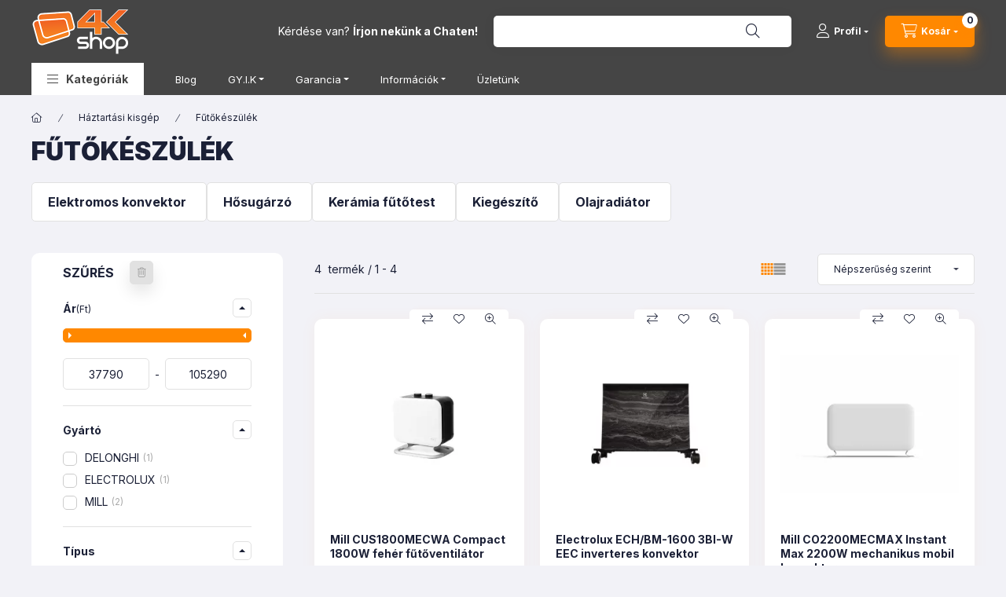

--- FILE ---
content_type: text/html; charset=UTF-8
request_url: https://4kshop.hu/Futokeszulek?action=cat_art_list&ajax=1&prefix=false&filter=&source_is_cat_page=1&page=1&cat_art_list_filter_loaded=0
body_size: 13451
content:
{"filter_box_content":"\n\n\n \n <section class=\"filtered-tags filtered-tags--1 js-selected-filters js-filtered-tags js-filtered-tags--1\"><\/section>\n <div class=\"show-filtered-products-btn-wrap d-sm-none\">\n <button type=\"button\" class=\"show-filtered-products-btn js-show-filtered-products-btn dropdown__btn-close btn btn-primary\">Mutasd a tal\u00e1latokat<\/button>\n <\/div>\n\n \n \n <div class=\"product_filter_group filter-type--slider\" id=\"param_price_group\" data-id=\"price\" data-def-min=\"37790\" data-def-max=\"105290\" data-decimal-length=\"0\">\n <div class=\"product_filter_title\" id=\"param_price_title\">\n <span class=\"product_filter_title__text\">\u00c1r<\/span><span class=\"product_filter_num_texts\">(Ft)<\/span> <span class=\"product_filter_title__icon\"><\/span>\n <\/div>\n <div class=\"product_filter_content position-relative product_filter_type_num product_filter_price_content \" id=\"param_price_content\">\n <div class=\"product_filter_num mb-4\" id=\"product_filter_num_price\"><\/div>\n <div class=\"product_filter_num_text text-center d-none\">37 790 Ft - 105 290 Ft<\/div>\n <input type='hidden' class='akt_min' value='37790'><input type='hidden' class='akt_max' value='105290'><input type='hidden' class='base_min' value='37790'><input type='hidden' class='base_max' value='105290'><input type='hidden' class='text_before' value=''><input type='hidden' class='text_after' value=' Ft'><input type='hidden' class='decimal_length' value='0'>\n <form id=\"product_filter_num_form_price\">\n <div class=\"product_filter_num_inputs\">\n <div class=\"row gutters-10\">\n <div class=\"col-6 product_filter_num_from_col\">\n <div class=\"input-group mb-0\">\n <input class=\"form-control product_filter_price_input product_filter_num_from\" type=\"number\" value=\"37790\"\n step=\"1\" min=\"37790\" max=\"105289\" id=\"filter-number-from-price\" aria-label=\"kezdete\"\n placeholder=\"kezdete\" data-slider-id=\"product_filter_num_price\" required\n >\n <\/div>\n <\/div>\n <div class=\"col-6\">\n <div class=\"input-group mb-0\">\n <input class=\"form-control product_filter_price_input product_filter_num_to\" type=\"number\" value=\"105290\"\n step=\"1\" min=\"37791\" max=\"105290\" id=\"filter-number-to-price\" aria-label=\"v\u00e9ge\"\n placeholder=\"v\u00e9ge\" data-slider-id=\"product_filter_num_price\" required\n >\n <\/div>\n <\/div>\n \n <\/div>\n <script>\n function round(number, step) {\n let divided = 1 \/ step;\n return Math.round( number * divided ) \/ divided;\n }\n function delay(callback, ms) {\n let timer = 0;\n return function() {\n let context = this, args = arguments;\n clearTimeout(timer);\n timer = setTimeout(function () {\n callback.apply(context, args);\n }, ms || 0);\n };\n }\n function filterNumInputChange(el) {\n let $currencyRate = 1;\n let $baseCurrencyLength = UNAS.shop.base_currency_length;\n let $thisGroup = el.closest('.product_filter_group');\n let $decimalLength = $thisGroup.data('decimal-length');\n if ($thisGroup.attr('data-id') === 'price') {\n $currencyRate = parseFloat(UNAS.shop.currency_rate);\n $decimalLength = money_len;\n }\n let $thisAktMinHidden = el.closest('.product_filter_group').find('.akt_min'); \/* akt_min hidden input *\/\n let $thisAktMaxHidden = el.closest('.product_filter_group').find('.akt_max'); \/* akt_max hidden input *\/\n let $thisAktMin = parseFloat($thisAktMinHidden.val()) * $currencyRate;\n let $thisAktMax = parseFloat($thisAktMaxHidden.val()) * $currencyRate;\n let $thisStep = parseFloat(el.attr('step'));\n let $thisMinVal = parseFloat(el.attr('min'));\n let $thisMaxVal = parseFloat(el.attr('max'));\n let $thisBelongSlider = $('#' + el.data('slider-id'));\n let $thisActVal = el.val();\n\n $thisActVal = parseFloat($thisActVal);\n $thisActVal = round($thisActVal,$thisStep);\n\n let $newTempMin = $thisMinVal;\n let $newTempMax = $thisMaxVal;\n\n \/*FROM INPUT*\/\n let reset = false;\n if (el.hasClass('product_filter_num_from')) {\n if ($thisActVal === '' || isNaN($thisActVal) ) {\n $newTempMin = $thisMinVal;\n reset = true;\n } else if ( $thisActVal >= $thisAktMax ) { \/* ha nagyobb a be\u00edrt min, mint az aktu\u00e1lis max, akkor legyen: akt max - step *\/\n $newTempMin = $thisAktMax - $thisStep;\n } else if ($thisActVal <= $thisMinVal) {\n $newTempMin = $thisMinVal;\n reset = true;\n } else {\n $newTempMin = $thisActVal;\n }\n\n el.val(number_format($newTempMin,$decimalLength,'.',''));\n if (reset) {\n $thisAktMinHidden.val(el.closest('.product_filter_group').find('.base_min').val());\n $thisBelongSlider.slider(\"values\", 0, el.closest('.product_filter_group').find('.base_min').val());\n } else {\n $thisAktMinHidden.val(number_format(($newTempMin \/ $currencyRate), $baseCurrencyLength, '.', ''));\n $thisBelongSlider.slider(\"values\", 0, number_format(($newTempMin \/ $currencyRate), $baseCurrencyLength, '.', ''));\n }\n } else {\/*TO INPUT*\/\n if ($thisActVal === '' || isNaN($thisActVal) ) {\n $newTempMax = $thisMaxVal;\n reset = true;\n } else if ($thisActVal <= $thisAktMin) { \/* ha kisebb a be\u00edrt max, mint az aktu\u00e1lis min, akkor akt min + step *\/\n $newTempMax = $thisAktMin + $thisStep;\n } else if ($thisActVal >= $thisMaxVal) {\n reset = true;\n $newTempMax = $thisMaxVal;\n } else {\n $newTempMax = $thisActVal;\n }\n\n el.val(number_format($newTempMax,$decimalLength,'.',''));\n if (reset){\n $thisAktMaxHidden.val(el.closest('.product_filter_group').find('.base_max').val());\n $thisBelongSlider.slider(\"values\", 1, el.closest('.product_filter_group').find('.base_max').val());\n } else {\n $thisAktMaxHidden.val(number_format(($newTempMax \/ $currencyRate), $baseCurrencyLength, '.', ''));\n $thisBelongSlider.slider(\"values\", 1, number_format(($newTempMax \/ $currencyRate), $baseCurrencyLength, '.', ''));\n }\n }\n }\n $(document).ready(function() {\n let productFilterNumInput = $(\".product_filter_num_inputs input\");\n\n productFilterNumInput.on('click', function () {\n let $this = $(this);\n $this.select();\n });\n\n \/* karaktersz\u00e1m korl\u00e1toz\u00e1s a . ut\u00e1n decimal-lenght attrib\u00fatum alapj\u00e1n *\/\n productFilterNumInput.on('input', function () {\n let $this = $(this);\n let $thisGroup = $this.closest('.product_filter_group');\n let $thisMaxVal = $this.attr('max');\n let regex;\n let dec = $thisGroup.data(\"decimal-length\");\n\n if (dec !== undefined) {\n \/*let regex = new RegExp(\"\\\\d{1}(\\\\,\\\\d{\" + dec + \"})\\\\d+\", \"g\");*\/\n regex = new RegExp(\"(\\\\.\\\\d{\" + dec + \"})\\\\d+\", \"g\");\n } else {\n regex = new RegExp(\"(\\\\d{\" + $thisMaxVal.length + \"})\\\\d+\", \"g\");\n }\n $this.val($this.val().replace(regex, '$1'));\n });\n\n productFilterNumInput.on('keyup', delay(function () {\n let $this = $(this);\n filterNumInputChange($this);\n }, 1000));\n });\n <\/script>\n <\/div>\n <\/form>\n <\/div>\n <\/div>\n <div class=\"product_filter_group filter-type--checkbox\" id=\"param_3257032_group\" data-id=\"3257032\">\n <div class=\"product_filter_title\" id=\"param_3257032_title\">\n <span class=\"product_filter_title__text\">Gy\u00e1rt\u00f3<\/span> <span class=\"product_filter_title__icon\"><\/span>\n <\/div>\n <div class=\"product_filter_content position-relative product_filter_type_text product_filter_3257032_content \" id=\"param_3257032_content\">\n <div class=\"product_filter_text product_filter_value_count_refresh product_filter_3257032_value product_filter_3257032_value_5e42e82c5f03b78d3e6d336ddb88004a product_filter_value_enabled product_more_type\">\n <div class=\"product_filter_checkbox custom-control custom-checkbox\">\n <span class=\"text_input\"> <input class=\"product_filter_checkbox_input custom-control-input\" id=\"product_filter_checkbox_3257032_5e42e82c5f03b78d3e6d336ddb88004a\" type=\"checkbox\" value=\"DELONGHI\"\/>\n <label class=\"product_filter_link custom-control-label label-type--text\" for=\"product_filter_checkbox_3257032_5e42e82c5f03b78d3e6d336ddb88004a\" onclick=\"clicked_param_id=&quot;3257032&quot;;clicked_param_value=&quot;5e42e82c5f03b78d3e6d336ddb88004a&quot;;filter_activate_delay(&quot;&quot;);\">\n DELONGHI\n <span class=\"product_filter_text_count\">\n <span class=\"product_filter_text_count_value\">1<\/span>\n <\/span>\n <\/label>\n <\/span>\n <\/div>\n <\/div>\n \n <div class=\"product_filter_text product_filter_value_count_refresh product_filter_3257032_value product_filter_3257032_value_32aa0a0c93ca884cfa3a11e8d4d58cc6 product_filter_value_enabled product_more_type\">\n <div class=\"product_filter_checkbox custom-control custom-checkbox\">\n <span class=\"text_input\"> <input class=\"product_filter_checkbox_input custom-control-input\" id=\"product_filter_checkbox_3257032_32aa0a0c93ca884cfa3a11e8d4d58cc6\" type=\"checkbox\" value=\"ELECTROLUX\"\/>\n <label class=\"product_filter_link custom-control-label label-type--text\" for=\"product_filter_checkbox_3257032_32aa0a0c93ca884cfa3a11e8d4d58cc6\" onclick=\"clicked_param_id=&quot;3257032&quot;;clicked_param_value=&quot;32aa0a0c93ca884cfa3a11e8d4d58cc6&quot;;filter_activate_delay(&quot;&quot;);\">\n ELECTROLUX\n <span class=\"product_filter_text_count\">\n <span class=\"product_filter_text_count_value\">1<\/span>\n <\/span>\n <\/label>\n <\/span>\n <\/div>\n <\/div>\n \n <div class=\"product_filter_text product_filter_value_count_refresh product_filter_3257032_value product_filter_3257032_value_6d0ba76c4b034a9e92f05dbbf09a210a product_filter_value_enabled product_more_type\">\n <div class=\"product_filter_checkbox custom-control custom-checkbox\">\n <span class=\"text_input\"> <input class=\"product_filter_checkbox_input custom-control-input\" id=\"product_filter_checkbox_3257032_6d0ba76c4b034a9e92f05dbbf09a210a\" type=\"checkbox\" value=\"MILL\"\/>\n <label class=\"product_filter_link custom-control-label label-type--text\" for=\"product_filter_checkbox_3257032_6d0ba76c4b034a9e92f05dbbf09a210a\" onclick=\"clicked_param_id=&quot;3257032&quot;;clicked_param_value=&quot;6d0ba76c4b034a9e92f05dbbf09a210a&quot;;filter_activate_delay(&quot;&quot;);\">\n MILL\n <span class=\"product_filter_text_count\">\n <span class=\"product_filter_text_count_value\">2<\/span>\n <\/span>\n <\/label>\n <\/span>\n <\/div>\n <\/div>\n \n <\/div>\n <\/div>\n <div class=\"product_filter_group filter-type--checkbox\" id=\"param_3256102_group\" data-id=\"3256102\">\n <div class=\"product_filter_title\" id=\"param_3256102_title\">\n <span class=\"product_filter_title__text\">T\u00edpus<\/span> <span class=\"product_filter_title__icon\"><\/span>\n <\/div>\n <div class=\"product_filter_content position-relative product_filter_type_text product_filter_3256102_content \" id=\"param_3256102_content\">\n <div class=\"product_filter_text product_filter_value_count_refresh product_filter_3256102_value product_filter_3256102_value_7e44a7ffd1aa9b2b930261db577b12a0 product_filter_value_enabled product_more_type\">\n <div class=\"product_filter_checkbox custom-control custom-checkbox\">\n <span class=\"text_input\"> <input class=\"product_filter_checkbox_input custom-control-input\" id=\"product_filter_checkbox_3256102_7e44a7ffd1aa9b2b930261db577b12a0\" type=\"checkbox\" value=\"Elektromos konvektor\"\/>\n <label class=\"product_filter_link custom-control-label label-type--text\" for=\"product_filter_checkbox_3256102_7e44a7ffd1aa9b2b930261db577b12a0\" onclick=\"clicked_param_id=&quot;3256102&quot;;clicked_param_value=&quot;7e44a7ffd1aa9b2b930261db577b12a0&quot;;filter_activate_delay(&quot;&quot;);\">\n Elektromos konvektor\n <span class=\"product_filter_text_count\">\n <span class=\"product_filter_text_count_value\">3<\/span>\n <\/span>\n <\/label>\n <\/span>\n <\/div>\n <\/div>\n \n <div class=\"product_filter_text product_filter_value_count_refresh product_filter_3256102_value product_filter_3256102_value_f682e852473a5c329e9c221bc2ee8a7a product_filter_value_enabled product_more_type\">\n <div class=\"product_filter_checkbox custom-control custom-checkbox\">\n <span class=\"text_input\"> <input class=\"product_filter_checkbox_input custom-control-input\" id=\"product_filter_checkbox_3256102_f682e852473a5c329e9c221bc2ee8a7a\" type=\"checkbox\" value=\"Ventil\u00e1toros f\u0171t\u0151test\"\/>\n <label class=\"product_filter_link custom-control-label label-type--text\" for=\"product_filter_checkbox_3256102_f682e852473a5c329e9c221bc2ee8a7a\" onclick=\"clicked_param_id=&quot;3256102&quot;;clicked_param_value=&quot;f682e852473a5c329e9c221bc2ee8a7a&quot;;filter_activate_delay(&quot;&quot;);\">\n Ventil\u00e1toros f\u0171t\u0151test\n <span class=\"product_filter_text_count\">\n <span class=\"product_filter_text_count_value\">1<\/span>\n <\/span>\n <\/label>\n <\/span>\n <\/div>\n <\/div>\n \n <\/div>\n <\/div>\n <div class=\"product_filter_group filter-type--checkbox\" id=\"param_3257202_group\" data-id=\"3257202\">\n <div class=\"product_filter_title\" id=\"param_3257202_title\">\n <span class=\"product_filter_title__text\">Teljes\u00edtm\u00e9ny<\/span> <span class=\"product_filter_title__icon\"><\/span>\n <\/div>\n <div class=\"product_filter_content position-relative product_filter_type_text product_filter_3257202_content \" id=\"param_3257202_content\">\n <div class=\"product_filter_text product_filter_value_count_refresh product_filter_3257202_value product_filter_3257202_value_9e984c108157cea74c894b5cf34efc44 product_filter_value_enabled product_more_type\">\n <div class=\"product_filter_checkbox custom-control custom-checkbox\">\n <span class=\"text_input\"> <input class=\"product_filter_checkbox_input custom-control-input\" id=\"product_filter_checkbox_3257202_9e984c108157cea74c894b5cf34efc44\" type=\"checkbox\" value=\"1600\"\/>\n <label class=\"product_filter_link custom-control-label label-type--text\" for=\"product_filter_checkbox_3257202_9e984c108157cea74c894b5cf34efc44\" onclick=\"clicked_param_id=&quot;3257202&quot;;clicked_param_value=&quot;9e984c108157cea74c894b5cf34efc44&quot;;filter_activate_delay(&quot;&quot;);\">\n 1600\n <span class=\"product_filter_text_count\">\n <span class=\"product_filter_text_count_value\">1<\/span>\n <\/span>\n <\/label>\n <\/span>\n <\/div>\n <\/div>\n \n <div class=\"product_filter_text product_filter_value_count_refresh product_filter_3257202_value product_filter_3257202_value_f39ae9ff3a81f499230c4126e01f421b product_filter_value_enabled product_more_type\">\n <div class=\"product_filter_checkbox custom-control custom-checkbox\">\n <span class=\"text_input\"> <input class=\"product_filter_checkbox_input custom-control-input\" id=\"product_filter_checkbox_3257202_f39ae9ff3a81f499230c4126e01f421b\" type=\"checkbox\" value=\"1800\"\/>\n <label class=\"product_filter_link custom-control-label label-type--text\" for=\"product_filter_checkbox_3257202_f39ae9ff3a81f499230c4126e01f421b\" onclick=\"clicked_param_id=&quot;3257202&quot;;clicked_param_value=&quot;f39ae9ff3a81f499230c4126e01f421b&quot;;filter_activate_delay(&quot;&quot;);\">\n 1800\n <span class=\"product_filter_text_count\">\n <span class=\"product_filter_text_count_value\">1<\/span>\n <\/span>\n <\/label>\n <\/span>\n <\/div>\n <\/div>\n \n <div class=\"product_filter_text product_filter_value_count_refresh product_filter_3257202_value product_filter_3257202_value_08f90c1a417155361a5c4b8d297e0d78 product_filter_value_enabled product_more_type\">\n <div class=\"product_filter_checkbox custom-control custom-checkbox\">\n <span class=\"text_input\"> <input class=\"product_filter_checkbox_input custom-control-input\" id=\"product_filter_checkbox_3257202_08f90c1a417155361a5c4b8d297e0d78\" type=\"checkbox\" value=\"2000\"\/>\n <label class=\"product_filter_link custom-control-label label-type--text\" for=\"product_filter_checkbox_3257202_08f90c1a417155361a5c4b8d297e0d78\" onclick=\"clicked_param_id=&quot;3257202&quot;;clicked_param_value=&quot;08f90c1a417155361a5c4b8d297e0d78&quot;;filter_activate_delay(&quot;&quot;);\">\n 2000\n <span class=\"product_filter_text_count\">\n <span class=\"product_filter_text_count_value\">1<\/span>\n <\/span>\n <\/label>\n <\/span>\n <\/div>\n <\/div>\n \n <div class=\"product_filter_text product_filter_value_count_refresh product_filter_3257202_value product_filter_3257202_value_5249ee8e0cff02ad6b4cc0ee0e50b7d1 product_filter_value_enabled product_more_type\">\n <div class=\"product_filter_checkbox custom-control custom-checkbox\">\n <span class=\"text_input\"> <input class=\"product_filter_checkbox_input custom-control-input\" id=\"product_filter_checkbox_3257202_5249ee8e0cff02ad6b4cc0ee0e50b7d1\" type=\"checkbox\" value=\"2200\"\/>\n <label class=\"product_filter_link custom-control-label label-type--text\" for=\"product_filter_checkbox_3257202_5249ee8e0cff02ad6b4cc0ee0e50b7d1\" onclick=\"clicked_param_id=&quot;3257202&quot;;clicked_param_value=&quot;5249ee8e0cff02ad6b4cc0ee0e50b7d1&quot;;filter_activate_delay(&quot;&quot;);\">\n 2200\n <span class=\"product_filter_text_count\">\n <span class=\"product_filter_text_count_value\">1<\/span>\n <\/span>\n <\/label>\n <\/span>\n <\/div>\n <\/div>\n \n <\/div>\n <\/div>\n <div class=\"product_filter_group filter-type--checkbox\" id=\"param_3256287_group\" data-id=\"3256287\">\n <div class=\"product_filter_title\" id=\"param_3256287_title\">\n <span class=\"product_filter_title__text\">H\u0151fokszab\u00e1lyz\u00f3<\/span> <span class=\"product_filter_title__icon\"><\/span>\n <\/div>\n <div class=\"product_filter_content position-relative product_filter_type_text product_filter_3256287_content \" id=\"param_3256287_content\">\n <div class=\"product_filter_text product_filter_value_count_refresh product_filter_3256287_value product_filter_3256287_value_d171c7f3cac5d9213a2c72189e90bdf4 product_filter_value_enabled product_more_type\">\n <div class=\"product_filter_checkbox custom-control custom-checkbox\">\n <span class=\"text_input\"> <input class=\"product_filter_checkbox_input custom-control-input\" id=\"product_filter_checkbox_3256287_d171c7f3cac5d9213a2c72189e90bdf4\" type=\"checkbox\" value=\"Nincs\"\/>\n <label class=\"product_filter_link custom-control-label label-type--text\" for=\"product_filter_checkbox_3256287_d171c7f3cac5d9213a2c72189e90bdf4\" onclick=\"clicked_param_id=&quot;3256287&quot;;clicked_param_value=&quot;d171c7f3cac5d9213a2c72189e90bdf4&quot;;filter_activate_delay(&quot;&quot;);\">\n Nincs\n <span class=\"product_filter_text_count\">\n <span class=\"product_filter_text_count_value\">2<\/span>\n <\/span>\n <\/label>\n <\/span>\n <\/div>\n <\/div>\n \n <div class=\"product_filter_text product_filter_value_count_refresh product_filter_3256287_value product_filter_3256287_value_585f98ed9d73111845ef5e876fd8c8dc product_filter_value_enabled product_more_type\">\n <div class=\"product_filter_checkbox custom-control custom-checkbox\">\n <span class=\"text_input\"> <input class=\"product_filter_checkbox_input custom-control-input\" id=\"product_filter_checkbox_3256287_585f98ed9d73111845ef5e876fd8c8dc\" type=\"checkbox\" value=\"Van\"\/>\n <label class=\"product_filter_link custom-control-label label-type--text\" for=\"product_filter_checkbox_3256287_585f98ed9d73111845ef5e876fd8c8dc\" onclick=\"clicked_param_id=&quot;3256287&quot;;clicked_param_value=&quot;585f98ed9d73111845ef5e876fd8c8dc&quot;;filter_activate_delay(&quot;&quot;);\">\n Van\n <span class=\"product_filter_text_count\">\n <span class=\"product_filter_text_count_value\">1<\/span>\n <\/span>\n <\/label>\n <\/span>\n <\/div>\n <\/div>\n \n <\/div>\n <\/div>\n <div class=\"product_filter_group filter-type--slider\" id=\"param_3227017_group\" data-id=\"3227017\" data-def-min=\"13\" data-def-max=\"91\" data-decimal-length=\"0\">\n <div class=\"product_filter_title\" id=\"param_3227017_title\">\n <span class=\"product_filter_title__text\">Sz\u00e9less\u00e9g<\/span><span class=\"product_filter_num_texts\">(cm)<\/span> <span class=\"product_filter_title__icon\"><\/span>\n <\/div>\n <div class=\"product_filter_content position-relative product_filter_type_num product_filter_3227017_content \" id=\"param_3227017_content\">\n <div class=\"product_filter_num mb-4\" id=\"product_filter_num_3227017\"><\/div>\n <div class=\"product_filter_num_text text-center d-none\">13 cm - 91 cm<\/div>\n <input type='hidden' class='akt_min' value='13'><input type='hidden' class='akt_max' value='91'><input type='hidden' class='base_min' value='13'><input type='hidden' class='base_max' value='91'><input type='hidden' class='text_before' value=''><input type='hidden' class='text_after' value=' cm'><input type='hidden' class='decimal_length' value='0'>\n <form id=\"product_filter_num_form_3227017\">\n <div class=\"product_filter_num_inputs\">\n <div class=\"row gutters-10\">\n <div class=\"col-6 product_filter_num_from_col\">\n <div class=\"input-group mb-0\">\n <input class=\"form-control product_filter_3227017_input product_filter_num_from\" type=\"number\" value=\"13\"\n step=\"1\" min=\"13\" max=\"90\" id=\"filter-number-from-3227017\" aria-label=\"kezdete\"\n placeholder=\"kezdete\" data-slider-id=\"product_filter_num_3227017\" required\n >\n <\/div>\n <\/div>\n <div class=\"col-6\">\n <div class=\"input-group mb-0\">\n <input class=\"form-control product_filter_3227017_input product_filter_num_to\" type=\"number\" value=\"91\"\n step=\"1\" min=\"14\" max=\"91\" id=\"filter-number-to-3227017\" aria-label=\"v\u00e9ge\"\n placeholder=\"v\u00e9ge\" data-slider-id=\"product_filter_num_3227017\" required\n >\n <\/div>\n <\/div>\n \n <\/div>\n <\/div>\n <\/form>\n <\/div>\n <\/div>\n <div class=\"product_filter_group filter-type--slider\" id=\"param_3227022_group\" data-id=\"3227022\" data-def-min=\"24\" data-def-max=\"55\" data-decimal-length=\"0\">\n <div class=\"product_filter_title\" id=\"param_3227022_title\">\n <span class=\"product_filter_title__text\">Magass\u00e1g<\/span><span class=\"product_filter_num_texts\">(cm)<\/span> <span class=\"product_filter_title__icon\"><\/span>\n <\/div>\n <div class=\"product_filter_content position-relative product_filter_type_num product_filter_3227022_content \" id=\"param_3227022_content\">\n <div class=\"product_filter_num mb-4\" id=\"product_filter_num_3227022\"><\/div>\n <div class=\"product_filter_num_text text-center d-none\">24 cm - 55 cm<\/div>\n <input type='hidden' class='akt_min' value='24'><input type='hidden' class='akt_max' value='55'><input type='hidden' class='base_min' value='24'><input type='hidden' class='base_max' value='55'><input type='hidden' class='text_before' value=''><input type='hidden' class='text_after' value=' cm'><input type='hidden' class='decimal_length' value='0'>\n <form id=\"product_filter_num_form_3227022\">\n <div class=\"product_filter_num_inputs\">\n <div class=\"row gutters-10\">\n <div class=\"col-6 product_filter_num_from_col\">\n <div class=\"input-group mb-0\">\n <input class=\"form-control product_filter_3227022_input product_filter_num_from\" type=\"number\" value=\"24\"\n step=\"1\" min=\"24\" max=\"54\" id=\"filter-number-from-3227022\" aria-label=\"kezdete\"\n placeholder=\"kezdete\" data-slider-id=\"product_filter_num_3227022\" required\n >\n <\/div>\n <\/div>\n <div class=\"col-6\">\n <div class=\"input-group mb-0\">\n <input class=\"form-control product_filter_3227022_input product_filter_num_to\" type=\"number\" value=\"55\"\n step=\"1\" min=\"25\" max=\"55\" id=\"filter-number-to-3227022\" aria-label=\"v\u00e9ge\"\n placeholder=\"v\u00e9ge\" data-slider-id=\"product_filter_num_3227022\" required\n >\n <\/div>\n <\/div>\n \n <\/div>\n <\/div>\n <\/form>\n <\/div>\n <\/div>\n <div class=\"product_filter_group filter-type--slider\" id=\"param_3227027_group\" data-id=\"3227027\" data-def-min=\"7\" data-def-max=\"25\" data-decimal-length=\"0\">\n <div class=\"product_filter_title\" id=\"param_3227027_title\">\n <span class=\"product_filter_title__text\">M\u00e9lys\u00e9g<\/span><span class=\"product_filter_num_texts\">(cm)<\/span> <span class=\"product_filter_title__icon\"><\/span>\n <\/div>\n <div class=\"product_filter_content position-relative product_filter_type_num product_filter_3227027_content \" id=\"param_3227027_content\">\n <div class=\"product_filter_num mb-4\" id=\"product_filter_num_3227027\"><\/div>\n <div class=\"product_filter_num_text text-center d-none\">7 cm - 25 cm<\/div>\n <input type='hidden' class='akt_min' value='7'><input type='hidden' class='akt_max' value='25'><input type='hidden' class='base_min' value='7'><input type='hidden' class='base_max' value='25'><input type='hidden' class='text_before' value=''><input type='hidden' class='text_after' value=' cm'><input type='hidden' class='decimal_length' value='0'>\n <form id=\"product_filter_num_form_3227027\">\n <div class=\"product_filter_num_inputs\">\n <div class=\"row gutters-10\">\n <div class=\"col-6 product_filter_num_from_col\">\n <div class=\"input-group mb-0\">\n <input class=\"form-control product_filter_3227027_input product_filter_num_from\" type=\"number\" value=\"7\"\n step=\"1\" min=\"7\" max=\"24\" id=\"filter-number-from-3227027\" aria-label=\"kezdete\"\n placeholder=\"kezdete\" data-slider-id=\"product_filter_num_3227027\" required\n >\n <\/div>\n <\/div>\n <div class=\"col-6\">\n <div class=\"input-group mb-0\">\n <input class=\"form-control product_filter_3227027_input product_filter_num_to\" type=\"number\" value=\"25\"\n step=\"1\" min=\"8\" max=\"25\" id=\"filter-number-to-3227027\" aria-label=\"v\u00e9ge\"\n placeholder=\"v\u00e9ge\" data-slider-id=\"product_filter_num_3227027\" required\n >\n <\/div>\n <\/div>\n \n <\/div>\n <\/div>\n <\/form>\n <\/div>\n <\/div>\n <div class=\"product_filter_group filter-type--checkbox\" id=\"param_product_status_group\" data-id=\"product_status\">\n <div class=\"product_filter_title\" id=\"param_product_status_title\">\n <span class=\"product_filter_title__text\">Term\u00e9k st\u00e1tusza<\/span> <span class=\"product_filter_title__icon\"><\/span>\n <\/div>\n <div class=\"product_filter_content position-relative product_filter_type_text product_filter_product_status_content \" id=\"param_product_status_content\">\n <div class=\"product_filter_text product_more_type\">\n <div class=\"product_filter_checkbox custom-control custom-checkbox\">\n <span class=\"text_input\"> <input class=\"product_filter_checkbox_input custom-control-input\" id=\"product_filter_checkbox_product_status_22443d20c0935036ad6700ba738256e6\" type=\"checkbox\" value=\"in_stock\"\/>\n <label class=\"product_filter_link custom-control-label label-type--text\" for=\"product_filter_checkbox_product_status_22443d20c0935036ad6700ba738256e6\" onclick=\"filter_activate_delay(&quot;&quot;);\">\n Rakt\u00e1ron\n <\/label>\n <\/span>\n <\/div>\n <\/div>\n \n <div class=\"product_filter_text product_more_type\">\n <div class=\"product_filter_checkbox custom-control custom-checkbox\">\n <span class=\"text_input\"> <input class=\"product_filter_checkbox_input custom-control-input\" id=\"product_filter_checkbox_product_status_23462f6abac8c5045c0e2fe970ff3d81\" type=\"checkbox\" value=\"in_stock_0\"\/>\n <label class=\"product_filter_link custom-control-label label-type--text\" for=\"product_filter_checkbox_product_status_23462f6abac8c5045c0e2fe970ff3d81\" onclick=\"filter_activate_delay(&quot;&quot;);\">\n Saj\u00e1t rakt\u00e1r\n <\/label>\n <\/span>\n <\/div>\n <\/div>\n \n <div class=\"product_filter_text product_more_type\">\n <div class=\"product_filter_checkbox custom-control custom-checkbox\">\n <span class=\"text_input\"> <input class=\"product_filter_checkbox_input custom-control-input\" id=\"product_filter_checkbox_product_status_5dbcb4ecc6464098a03e77575dd5ea2f\" type=\"checkbox\" value=\"in_stock_5533240\"\/>\n <label class=\"product_filter_link custom-control-label label-type--text\" for=\"product_filter_checkbox_product_status_5dbcb4ecc6464098a03e77575dd5ea2f\" onclick=\"filter_activate_delay(&quot;&quot;);\">\n El\u0151rendelhet\u0151\n <\/label>\n <\/span>\n <\/div>\n <\/div>\n \n <div class=\"product_filter_text product_more_type\">\n <div class=\"product_filter_checkbox custom-control custom-checkbox\">\n <span class=\"text_input\"> <input class=\"product_filter_checkbox_input custom-control-input\" id=\"product_filter_checkbox_product_status_298430eae837cef71c21989d549225ee\" type=\"checkbox\" value=\"in_stock_5238441\"\/>\n <label class=\"product_filter_link custom-control-label label-type--text\" for=\"product_filter_checkbox_product_status_298430eae837cef71c21989d549225ee\" onclick=\"filter_activate_delay(&quot;&quot;);\">\n K\u00fcls\u0151 rakt\u00e1r\n <\/label>\n <\/span>\n <\/div>\n <\/div>\n \n <\/div>\n <\/div>\n \n <script>\r\nvar filter_box_allow_value_count=2;\r\nvar filter_activate_timer=null;\r\nvar filter_activate_loaded=1;\r\nvar clicked_param_id=0;\r\nvar clicked_param_value=\"\";\r\nvar filter_get;\r\nfunction filter_activate_delay(prefix){\r\n\t\tif (filter_activate_timer) clearTimeout(filter_activate_timer);\r\n\t\tif (filter_activate_loaded!=1) {\r\n\t\t\tfilter_activate_timer = setTimeout(function() {filter_activate_delay(prefix)},300);\t\t} else {\r\n\t\t\tfilter_activate_timer = setTimeout(function() {filter_activate(prefix)},300);\t\t}\r\n}\r\nfunction filter_activate(prefix) {\r\n\tfilter_get=\"\";\r\n\tfilter_activate_loaded=0\r\n\tif ($(\"#\"+prefix+\"param_price_content .akt_min\").val()!=37790 || $(\"#\"+prefix+\"param_price_content .akt_max\").val()!=105290) {\r\n\t\tif (filter_get!=\"\") filter_get+=\"\\\\\"\r\n\t\tfilter_get+=\"price:\"+$(\"#\"+prefix+\"param_price_content .akt_min\").val()+\"~\"+$(\"#\"+prefix+\"param_price_content .akt_max\").val()\r\n\t}\r\n\tvar temp_filter_get=\"\";\r\n\tvar temp_filter_active=0;\r\n\t$(\"#\"+prefix+\"param_3257032_content input:not(.js-product-filter-input-ignore)\").each(function(index, value) {\r\n\t\tif ($(this).prop(\"checked\")==true) {\r\n\t\t\t$(this).parent().parent().parent().addClass(\"product_filter_checked\");\r\n\t\t\ttemp_filter_active=1;\r\n\t\t\tif (temp_filter_get!=\"\") temp_filter_get+=\"|\";\r\n\t\t\ttemp_filter_get+=$(this).val().replace(\/:\/g,\"&#58;\");\r\n\t\t} else {\r\n\t\t\t$(this).parent().parent().parent().removeClass(\"product_filter_checked\");\r\n\t\t}\r\n\t});\r\n\tif (temp_filter_active==1) {\r\n\t\t$(\"#\"+prefix+\"param_3257032_content\").addClass(\"product_filter_content_checked\");\r\n\t\t$(\"#\"+prefix+\"param_3257032_content\").parent(\".product_filter_group\").addClass(\"product_filter_group_checked\");\r\n\t} else {\r\n\t\t$(\"#\"+prefix+\"param_3257032_content\").removeClass(\"product_filter_content_checked\");\r\n\t\t$(\"#\"+prefix+\"param_3257032_content\").parent(\".product_filter_group\").removeClass(\"product_filter_group_checked\");\r\n\t}\r\n\tif (temp_filter_get!=\"\") {\r\n\t\tif (filter_get!=\"\") filter_get+=\"\\\\\"\r\n\t\tfilter_get+=\"3257032:\"+temp_filter_get\r\n\t}\r\n\tvar temp_filter_get=\"\";\r\n\tvar temp_filter_active=0;\r\n\t$(\"#\"+prefix+\"param_3256102_content input:not(.js-product-filter-input-ignore)\").each(function(index, value) {\r\n\t\tif ($(this).prop(\"checked\")==true) {\r\n\t\t\t$(this).parent().parent().parent().addClass(\"product_filter_checked\");\r\n\t\t\ttemp_filter_active=1;\r\n\t\t\tif (temp_filter_get!=\"\") temp_filter_get+=\"|\";\r\n\t\t\ttemp_filter_get+=$(this).val().replace(\/:\/g,\"&#58;\");\r\n\t\t} else {\r\n\t\t\t$(this).parent().parent().parent().removeClass(\"product_filter_checked\");\r\n\t\t}\r\n\t});\r\n\tif (temp_filter_active==1) {\r\n\t\t$(\"#\"+prefix+\"param_3256102_content\").addClass(\"product_filter_content_checked\");\r\n\t\t$(\"#\"+prefix+\"param_3256102_content\").parent(\".product_filter_group\").addClass(\"product_filter_group_checked\");\r\n\t} else {\r\n\t\t$(\"#\"+prefix+\"param_3256102_content\").removeClass(\"product_filter_content_checked\");\r\n\t\t$(\"#\"+prefix+\"param_3256102_content\").parent(\".product_filter_group\").removeClass(\"product_filter_group_checked\");\r\n\t}\r\n\tif (temp_filter_get!=\"\") {\r\n\t\tif (filter_get!=\"\") filter_get+=\"\\\\\"\r\n\t\tfilter_get+=\"3256102:\"+temp_filter_get\r\n\t}\r\n\tvar temp_filter_get=\"\";\r\n\tvar temp_filter_active=0;\r\n\t$(\"#\"+prefix+\"param_3257202_content input:not(.js-product-filter-input-ignore)\").each(function(index, value) {\r\n\t\tif ($(this).prop(\"checked\")==true) {\r\n\t\t\t$(this).parent().parent().parent().addClass(\"product_filter_checked\");\r\n\t\t\ttemp_filter_active=1;\r\n\t\t\tif (temp_filter_get!=\"\") temp_filter_get+=\"|\";\r\n\t\t\ttemp_filter_get+=$(this).val().replace(\/:\/g,\"&#58;\");\r\n\t\t} else {\r\n\t\t\t$(this).parent().parent().parent().removeClass(\"product_filter_checked\");\r\n\t\t}\r\n\t});\r\n\tif (temp_filter_active==1) {\r\n\t\t$(\"#\"+prefix+\"param_3257202_content\").addClass(\"product_filter_content_checked\");\r\n\t\t$(\"#\"+prefix+\"param_3257202_content\").parent(\".product_filter_group\").addClass(\"product_filter_group_checked\");\r\n\t} else {\r\n\t\t$(\"#\"+prefix+\"param_3257202_content\").removeClass(\"product_filter_content_checked\");\r\n\t\t$(\"#\"+prefix+\"param_3257202_content\").parent(\".product_filter_group\").removeClass(\"product_filter_group_checked\");\r\n\t}\r\n\tif (temp_filter_get!=\"\") {\r\n\t\tif (filter_get!=\"\") filter_get+=\"\\\\\"\r\n\t\tfilter_get+=\"3257202:\"+temp_filter_get\r\n\t}\r\n\tvar temp_filter_get=\"\";\r\n\tvar temp_filter_active=0;\r\n\t$(\"#\"+prefix+\"param_3256287_content input:not(.js-product-filter-input-ignore)\").each(function(index, value) {\r\n\t\tif ($(this).prop(\"checked\")==true) {\r\n\t\t\t$(this).parent().parent().parent().addClass(\"product_filter_checked\");\r\n\t\t\ttemp_filter_active=1;\r\n\t\t\tif (temp_filter_get!=\"\") temp_filter_get+=\"|\";\r\n\t\t\ttemp_filter_get+=$(this).val().replace(\/:\/g,\"&#58;\");\r\n\t\t} else {\r\n\t\t\t$(this).parent().parent().parent().removeClass(\"product_filter_checked\");\r\n\t\t}\r\n\t});\r\n\tif (temp_filter_active==1) {\r\n\t\t$(\"#\"+prefix+\"param_3256287_content\").addClass(\"product_filter_content_checked\");\r\n\t\t$(\"#\"+prefix+\"param_3256287_content\").parent(\".product_filter_group\").addClass(\"product_filter_group_checked\");\r\n\t} else {\r\n\t\t$(\"#\"+prefix+\"param_3256287_content\").removeClass(\"product_filter_content_checked\");\r\n\t\t$(\"#\"+prefix+\"param_3256287_content\").parent(\".product_filter_group\").removeClass(\"product_filter_group_checked\");\r\n\t}\r\n\tif (temp_filter_get!=\"\") {\r\n\t\tif (filter_get!=\"\") filter_get+=\"\\\\\"\r\n\t\tfilter_get+=\"3256287:\"+temp_filter_get\r\n\t}\r\n\tif ($(\"#\"+prefix+\"param_3227017_content .akt_min\").val()!=13 || $(\"#\"+prefix+\"param_3227017_content .akt_max\").val()!=91) {\r\n\t\tif (filter_get!=\"\") filter_get+=\"\\\\\"\r\n\t\tfilter_get+=\"3227017:\"+$(\"#\"+prefix+\"param_3227017_content .akt_min\").val()+\"~\"+$(\"#\"+prefix+\"param_3227017_content .akt_max\").val()\r\n\t}\r\n\tif ($(\"#\"+prefix+\"param_3227022_content .akt_min\").val()!=24 || $(\"#\"+prefix+\"param_3227022_content .akt_max\").val()!=55) {\r\n\t\tif (filter_get!=\"\") filter_get+=\"\\\\\"\r\n\t\tfilter_get+=\"3227022:\"+$(\"#\"+prefix+\"param_3227022_content .akt_min\").val()+\"~\"+$(\"#\"+prefix+\"param_3227022_content .akt_max\").val()\r\n\t}\r\n\tif ($(\"#\"+prefix+\"param_3227027_content .akt_min\").val()!=7 || $(\"#\"+prefix+\"param_3227027_content .akt_max\").val()!=25) {\r\n\t\tif (filter_get!=\"\") filter_get+=\"\\\\\"\r\n\t\tfilter_get+=\"3227027:\"+$(\"#\"+prefix+\"param_3227027_content .akt_min\").val()+\"~\"+$(\"#\"+prefix+\"param_3227027_content .akt_max\").val()\r\n\t}\r\n\tvar temp_filter_get=\"\";\r\n\tvar temp_filter_active=0;\r\n\t$(\"#\"+prefix+\"param_product_status_content input:not(.js-product-filter-input-ignore)\").each(function(index, value) {\r\n\t\tif ($(this).prop(\"checked\")==true) {\r\n\t\t\t$(this).parent().parent().parent().addClass(\"product_filter_checked\");\r\n\t\t\ttemp_filter_active=1;\r\n\t\t\tif (temp_filter_get!=\"\") temp_filter_get+=\"|\";\r\n\t\t\ttemp_filter_get+=$(this).val().replace(\/:\/g,\"&#58;\");\r\n\t\t} else {\r\n\t\t\t$(this).parent().parent().parent().removeClass(\"product_filter_checked\");\r\n\t\t}\r\n\t});\r\n\tif (temp_filter_active==1) {\r\n\t\t$(\"#\"+prefix+\"param_product_status_content\").addClass(\"product_filter_content_checked\");\r\n\t\t$(\"#\"+prefix+\"param_product_status_content\").parent(\".product_filter_group\").addClass(\"product_filter_group_checked\");\r\n\t} else {\r\n\t\t$(\"#\"+prefix+\"param_product_status_content\").removeClass(\"product_filter_content_checked\");\r\n\t\t$(\"#\"+prefix+\"param_product_status_content\").parent(\".product_filter_group\").removeClass(\"product_filter_group_checked\");\r\n\t}\r\n\tif (temp_filter_get!=\"\") {\r\n\t\tif (filter_get!=\"\") filter_get+=\"\\\\\"\r\n\t\tfilter_get+=\"product_status:\"+temp_filter_get\r\n\t}\r\n\tif (filter_get!=\"\") {\r\n\t\ttemp_url=\"https:\/\/4kshop.hu\/Futokeszulek?filter=\"+encodeURIComponent(filter_get.replace(\/&\/g,'&amp;').replace(\/\"\/g,'&quot;')).replace(\/%3A\/g,':').replace(\/%2F\/g,'\/');\r\n\t\ttemp_url_state=\"https:\/\/4kshop.hu\/Futokeszulek?filter=\"+encodeURIComponent(filter_get.replace(\/&\/g,'&amp;').replace(\/\"\/g,'&quot;')).replace(\/%3A\/g,':').replace(\/%5C\/g,'\\\\');\r\n\t} else {\r\n\t\ttemp_url=\"https:\/\/4kshop.hu\/Futokeszulek?filter=\";\r\n\t\ttemp_url_state=\"https:\/\/4kshop.hu\/Futokeszulek?filter=\";\r\n\t}\r\n\t$(\"#page_cat_artlist\").html(\"<div class='page_content_ajax'><\/div>\");\r\nif (filter_box_allow_value_count==2) {\r\n $('.product_filter_value_count_refresh:not(.product_filter_'+clicked_param_id+'_value):not(.product_filter_checked)').removeClass('product_filter_value_enabled').addClass('product_filter_value_disabled');\r\n $('.product_filter_value_count_refresh.product_filter_value_disabled .product_filter_checkbox input').prop('disabled',true);\r\n if (clicked_param_id>0) {\r\n\t $('.product_filter_value_count_refresh.product_filter_'+clicked_param_id+'_value .product_filter_checkbox input').prop('disabled',true);\r\n\t $('.product_filter_value_count_refresh.product_filter_'+clicked_param_id+'_value').addClass('product_filter_value_refreshing_disabled');\r\n\t $('.product_filter_value_count_refresh.product_filter_'+clicked_param_id+'_value_'+clicked_param_value).addClass('product_filter_value_refreshing');\r\n }\r\n}\r\n\t$(document).trigger(\"filterProductlistRefreshing\");\r\n\t$.ajax({\r\n\t\ttype: \"GET\",\r\n\t\tasync: true,\r\n\t\turl: \"https:\/\/4kshop.hu\/Futokeszulek\",\r\n\t\tdata: {\r\n\t\t\tclicked_param_id:clicked_param_id,\r\n\t\t\tfilter:filter_get,\r\n\t\t\taction:'cat_art_list',\t\t\tajax:1,\t\t\tpage:1,\t\t\turl_state:temp_url_state,\r\n\t\t\tajax_filter:\"1\",\r\n\t\t\tajax_nodesign:\"1\"\r\n\t\t},\r\n\t\tsuccess: function(result){\r\n if (result!==\"\") {\r\n result = JSON.parse(result);\r\n result = result.product_list_content;\r\n }\r\n\t\t\t$('.product_filter_value_count_refresh.product_filter_value_refreshing_disabled.product_filter_value_enabled .product_filter_checkbox input').prop('disabled',false);\r\n\t\t\t$('.product_filter_value_count_refresh').removeClass('product_filter_value_refreshing_disabled');\r\n\t\t\t$('.product_filter_value_count_refresh').removeClass('product_filter_value_refreshing');\r\n\t product_filter_history_state(\"push\",temp_url_state,prefix,clicked_param_id,clicked_param_value);\r\n\t\t\tclicked_param_id=0;\r\n\t\t\tclicked_param_value=\"\";\r\n\t\t\tfilter_activate_loaded=1;\r\n\t $(document).trigger(\"filterProductlistRefreshed\");\r\n\t\t\tif (result.indexOf(\"<\/html\")==-1) $(\"#page_cat_artlist\").html(result);\r\n\t\t}\r\n\t});\r\n $(\"#\"+prefix+\"box_filter_content .product_filter_delete_all_outer\").css(\"display\",\"none\");\r\n var filter_delete_enabled = 0;\r\n $(\"#\"+prefix+\"box_filter_content .product_filter_content\").each(function(){\r\n if ($(this).hasClass(\"product_filter_content_checked\")) {\r\n $(\"#\"+prefix+\"box_filter_content .product_filter_delete_all_outer\").css(\"display\",\"block\");\r\n filter_delete_enabled = 1;\r\n return false;\r\n }\r\n });\r\n (filter_delete_enabled == 1) ? $(document).trigger(\"filterDeleteEnabled\") : $(document).trigger(\"filterDeleteDisabled\");\r\n}\r\nfunction filter_icon_click(filter_this) {\r\n if (filter_this.children(\"input\").prop(\"checked\")==true) {\r\n \tfilter_this.children(\"input\").prop(\"checked\",false);\r\n\t} else {\r\n \tfilter_this.children(\"input\").prop(\"checked\",true);\r\n\t}\r\n}\r\nfunction filter_icon(filter_this) {\r\n if (filter_this.children(\"input\").prop(\"checked\")!=true) {\r\n \tfilter_this.addClass(\"product_filter_icon_unchecked\");\r\n \tfilter_this.removeClass(\"product_filter_icon_checked\");\r\n\t} else {\r\n \tfilter_this.removeClass(\"product_filter_icon_unchecked\");\r\n \tfilter_this.addClass(\"product_filter_icon_checked\");\r\n\t}\r\n}\r\n$(document).ready(function(){\r\n\t product_filter_history_state(\"pop\",\"\",\"\",\"\",\"\");\r\n\tvar checkbox_on=0;\r\n\t$(\"#box_filter_content .product_filter_content\").each(function(){\r\n\t\tif ($(this).find(\"input\").prop(\"checked\")==true || $(this).hasClass(\"product_filter_content_checked\")) {\r\n\t\t\tcheckbox_on=1;\r\n\t\t\treturn false;\r\n\t\t}\r\n\t});\r\n\tif (checkbox_on==1 && checkbox_on_already!=1) {\r\n filter_activate(\"\");\r\n var checkbox_on_already=1\r\n\t}\r\n\tif (checkbox_on==1) {\r\n $(\"#box_filter_content .product_filter_delete_all_outer\").css(\"display\",\"block\");\r\n $(document).trigger(\"filterDeleteEnabled\");\r\n\t}else{\r\n $(\"#box_filter_content .product_filter_delete_all_outer\").css(\"display\",\"none\");\r\n\t $(document).trigger(\"filterDeleteDisabled\");\r\n\t}\r\n});\r\n$(function() {\r\nconst $param_price_content = $(\"#param_price_content\");\r\n\t$param_price_content.find(\".product_filter_num\").slider({\r\n\t\trange: true,\r\n\t\tmin: 37790,\r\n\t\tmax: 105290,\r\n\t\tvalues: [ 37790, 105290 ],\r\n\t\tslide: function( event, ui ) {\r\n\t\t\t$param_price_content.find(\".product_filter_num_text\").html(number_format(ui.values[0]*1,money_len,money_dec,money_thousend)+\" Ft - \"+number_format(ui.values[1]*1,money_len,money_dec,money_thousend)+\" Ft\")\r\n\t\t\t$param_price_content.find(\".akt_min\" ).val(ui.values[0])\r\n\t\t\t$param_price_content.find(\".akt_max\" ).val(ui.values[1])\r\n\t$param_price_content.find(\".product_filter_num_from\").val(number_format(ui.values[0]*1,money_len,\".\",\"\"))\r\n\t$param_price_content.find(\".product_filter_num_to\").val(number_format(ui.values[1]*1,money_len,\".\",\"\"))\r\n\t\t},\r\n\t\tchange: function( event, ui ) {\r\n\t\t\tfilter_activate_delay(\"\");\r\n\t\t\tif (ui.values[0]>37790 || ui.values[1]<105290) {\r\n $param_price_content.addClass(\"product_filter_content_checked\");\r\n\t $param_price_content.parent(\".product_filter_group\").addClass(\"product_filter_group_checked\");\r\n\t\t\t} else {\r\n $param_price_content.removeClass(\"product_filter_content_checked\");\r\n\t $param_price_content.parent(\".product_filter_group\").removeClass(\"product_filter_group_checked\");\r\n\t\t\t}\r\n\t\t}\r\n\t});\r\n\t$(\".ui-slider-range\").addClass(\"bg_color_dark3\");\r\n});\r\n$(function() {\r\nconst $param_3227017_content = $(\"#param_3227017_content\");\r\n\t$param_3227017_content.find(\".product_filter_num\").slider({\r\n\t\trange: true,\r\n\t\tmin: 13,\r\n\t\tmax: 91,\r\n\t\tvalues: [ 13, 91 ],\r\n\t\tslide: function( event, ui ) {\r\n\t\t\t$param_3227017_content.find(\".product_filter_num_text\").html(\"\"+number_format(ui.values[0],0,money_dec,money_thousend)+\" cm - \"+number_format(ui.values[1],0,money_dec,money_thousend)+\" cm\")\r\n\t\t\t$param_3227017_content.find(\".akt_min\" ).val(ui.values[0])\r\n\t\t\t$param_3227017_content.find(\".akt_max\" ).val(ui.values[1])\r\n\t$param_3227017_content.find(\".product_filter_num_from\").val(number_format(ui.values[0],0,\".\",\"\"))\r\n\t$param_3227017_content.find(\".product_filter_num_to\").val(number_format(ui.values[1],0,\".\",\"\"))\r\n\t\t},\r\n\t\tchange: function( event, ui ) {\r\n\t\t\tfilter_activate_delay(\"\");\r\n\t\t\tif (ui.values[0]>13 || ui.values[1]<91) {\r\n $param_3227017_content.addClass(\"product_filter_content_checked\");\r\n\t $param_3227017_content.parent(\".product_filter_group\").addClass(\"product_filter_group_checked\");\r\n\t\t\t} else {\r\n $param_3227017_content.removeClass(\"product_filter_content_checked\");\r\n\t $param_3227017_content.parent(\".product_filter_group\").removeClass(\"product_filter_group_checked\");\r\n\t\t\t}\r\n\t\t}\r\n\t});\r\n\t$(\".ui-slider-range\").addClass(\"bg_color_dark3\");\r\n});\r\n$(function() {\r\nconst $param_3227022_content = $(\"#param_3227022_content\");\r\n\t$param_3227022_content.find(\".product_filter_num\").slider({\r\n\t\trange: true,\r\n\t\tmin: 24,\r\n\t\tmax: 55,\r\n\t\tvalues: [ 24, 55 ],\r\n\t\tslide: function( event, ui ) {\r\n\t\t\t$param_3227022_content.find(\".product_filter_num_text\").html(\"\"+number_format(ui.values[0],0,money_dec,money_thousend)+\" cm - \"+number_format(ui.values[1],0,money_dec,money_thousend)+\" cm\")\r\n\t\t\t$param_3227022_content.find(\".akt_min\" ).val(ui.values[0])\r\n\t\t\t$param_3227022_content.find(\".akt_max\" ).val(ui.values[1])\r\n\t$param_3227022_content.find(\".product_filter_num_from\").val(number_format(ui.values[0],0,\".\",\"\"))\r\n\t$param_3227022_content.find(\".product_filter_num_to\").val(number_format(ui.values[1],0,\".\",\"\"))\r\n\t\t},\r\n\t\tchange: function( event, ui ) {\r\n\t\t\tfilter_activate_delay(\"\");\r\n\t\t\tif (ui.values[0]>24 || ui.values[1]<55) {\r\n $param_3227022_content.addClass(\"product_filter_content_checked\");\r\n\t $param_3227022_content.parent(\".product_filter_group\").addClass(\"product_filter_group_checked\");\r\n\t\t\t} else {\r\n $param_3227022_content.removeClass(\"product_filter_content_checked\");\r\n\t $param_3227022_content.parent(\".product_filter_group\").removeClass(\"product_filter_group_checked\");\r\n\t\t\t}\r\n\t\t}\r\n\t});\r\n\t$(\".ui-slider-range\").addClass(\"bg_color_dark3\");\r\n});\r\n$(function() {\r\nconst $param_3227027_content = $(\"#param_3227027_content\");\r\n\t$param_3227027_content.find(\".product_filter_num\").slider({\r\n\t\trange: true,\r\n\t\tmin: 7,\r\n\t\tmax: 25,\r\n\t\tvalues: [ 7, 25 ],\r\n\t\tslide: function( event, ui ) {\r\n\t\t\t$param_3227027_content.find(\".product_filter_num_text\").html(\"\"+number_format(ui.values[0],0,money_dec,money_thousend)+\" cm - \"+number_format(ui.values[1],0,money_dec,money_thousend)+\" cm\")\r\n\t\t\t$param_3227027_content.find(\".akt_min\" ).val(ui.values[0])\r\n\t\t\t$param_3227027_content.find(\".akt_max\" ).val(ui.values[1])\r\n\t$param_3227027_content.find(\".product_filter_num_from\").val(number_format(ui.values[0],0,\".\",\"\"))\r\n\t$param_3227027_content.find(\".product_filter_num_to\").val(number_format(ui.values[1],0,\".\",\"\"))\r\n\t\t},\r\n\t\tchange: function( event, ui ) {\r\n\t\t\tfilter_activate_delay(\"\");\r\n\t\t\tif (ui.values[0]>7 || ui.values[1]<25) {\r\n $param_3227027_content.addClass(\"product_filter_content_checked\");\r\n\t $param_3227027_content.parent(\".product_filter_group\").addClass(\"product_filter_group_checked\");\r\n\t\t\t} else {\r\n $param_3227027_content.removeClass(\"product_filter_content_checked\");\r\n\t $param_3227027_content.parent(\".product_filter_group\").removeClass(\"product_filter_group_checked\");\r\n\t\t\t}\r\n\t\t}\r\n\t});\r\n\t$(\".ui-slider-range\").addClass(\"bg_color_dark3\");\r\n});\r\n<\/script>\r\n\n <div class=\"product-filter__buttons\">\n <div class=\"show-filtered-products-btn-wrap mb-3 p-0 border-0 d-sm-none\">\n <button class=\"dropdown__btn-close show-filtered-products-btn js-show-filtered-products-btn btn btn-primary\"\n type=\"button\" title=\"bez\u00e1r\" aria-label=\"bez\u00e1r\"\n >Mutasd a tal\u00e1latokat<\/button>\n <\/div>\n <div class=\"filter__filter-delete-btn-wrap\">\n <button type=\"button\" class=\"filter__filter-delete-btn btn btn-primary js-filter-delete-btn icon--a-trash\" disabled onclick=\"product_filter_delete_all(&quot;&quot;);\">Sz\u0171r\u00e9s t\u00f6rl\u00e9se<\/button>\n <\/div>\n <\/div>\n <script>\n \/*** FILTER BADGES ***\/\n $(document).ready(function(){\n $(\".js-filter-box\").on(\"click\", \".product_filter_title\", function () {\n let $thisTitle = $(this);\n $thisTitle.toggleClass('is-closed');\n $thisTitle.next('.product_filter_content').stop().slideToggle(400);\n });\n \n \n \/* K\u00d6ZTES KAT & AJAX LOAD *\/\n refreshParamCheckedNum();\n \n const $selectedFilters = $(\".js-filtered-tags\");\n const $selectedFilters1 = $(\".js-filtered-tags--1\");\n const $selectedFilters2 = $(\".js-filtered-tags--2\");\n\n $selectedFilters.on(\"click\", \".js-remove-slider-filter\", function (){\n let $thisLabel = $(this);\n \/* cause slidechange event run twice ('from'&'to') on reset,\n and label can be deleted only when 'to' value is reseted *\/\n $thisLabel.addClass('reset');\n resetSliderFilter($('#param_'+$thisLabel.data('id')+'_group .ui-slider'));\n });\n\n $(\".product_filter_num\").on(\"slidechange\", function( event, ui ) {\n let $thisSlider = $(event.target);\n\n \/* the 'reset' class is placed temporary under\n * the 'product_filter_delete_all('')' function is called,\n * so no action is required in this case\n *\/\n if (!$thisSlider.hasClass('reset')) {\n let $thisGroup = $thisSlider.closest('.product_filter_group')\n let dataId = $thisGroup.data('id');\n let $thisLabel = $selectedFilters.find('label[data-id=' + dataId + ']');\n let aktMin = ui.values[0];\n let aktMax = ui.values[1];\n let defMin = $thisGroup.data('def-min');\n let defMax = $thisGroup.data('def-max');\n\n if ($thisLabel.length > 0) {\n if ( $thisLabel.hasClass('reset') ) {\n $thisLabel.removeClass('reset');\n } else {\n let numberFormattedValues = getSliderNumberFormat($thisGroup, dataId, aktMin, aktMax, defMin, defMax);\n\n if ( numberFormattedValues['defMin'] == numberFormattedValues['aktMin'] && numberFormattedValues['defMax'] == numberFormattedValues['aktMax'] ) {\n removeThisLabel($thisLabel);\n refreshParamCheckedNum();\n } else {\n let $thisLabelMin = $thisLabel.find('.selected-filter__value-min');\n let $thisLAbelMax = $thisLabel.find('.selected-filter__value-max');\n\n $thisLabelMin.html(numberFormattedValues['aktMin']);\n $thisLAbelMax.html(numberFormattedValues['aktMax']);\n }\n }\n if ( !$selectedFilters1.children().length ) {\n $selectedFilters1.empty();\n $selectedFilters2.find('label').remove();\n }\n } else {\n let numberFormattedValues = getSliderNumberFormat($thisGroup, dataId, aktMin, aktMax, defMin, defMax)\n\n if ( numberFormattedValues['aktMin'] != numberFormattedValues['defMin'] || numberFormattedValues['aktMax'] != numberFormattedValues['defMax'] ) {\n let $thisTitle = $thisGroup.find('.product_filter_title__text');\n\n let $tempIntervals = \"<span class='selected-filter__values'><span class='selected-filter__value-min'>\" + numberFormattedValues['aktMin'] + \"<\/span><span class='selected-filter__value-max'>\" + numberFormattedValues['aktMax'] + \"<\/span><\/span>\";\n let appendContent = \"<label class='product_filter_link label-type--slider js-remove-slider-filter' data-id='\" + dataId + \"'><span class='selected-filter__title'>\" + $thisTitle.text() + \"<\/span>\" + $tempIntervals + \"<\/label>\";\n $selectedFilters.append(appendContent);\n refreshParamCheckedNum();\n }\n }\n }\n });\n $(\".product_filter_checkbox_input\").on(\"change\", function( event ) {\n let $thisCheckbox = $(event.target);\n let $thisLabel = $selectedFilters.find('label[for='+$thisCheckbox.attr('id')+']');\n\n if ( $thisLabel.length > 0 ) {\n $thisLabel.remove();\n $thisCheckbox.addClass('no-hover');\n\n if ( !$selectedFilters1.children().length ) {\n $selectedFilters1.empty();\n $selectedFilters2.find('label').remove();\n }\n } else {\n let $thisGroup = $thisCheckbox.closest('.product_filter_group')\n let dataId = $thisGroup.data('id');\n let $thisTitle = $thisGroup.find('.product_filter_title__text');\n $thisCheckbox.removeClass('no-hover');\n\n let $thisLabel = $thisCheckbox.siblings('label');\n let $tempLabel = $thisLabel.clone();\n let $tempAttr = $tempLabel.attr('onclick');\n if ($tempAttr === undefined) $tempLabel.attr('onclick', 'removeThisLabel(this);');\n \n if (dataId === 'product_status') {\n ($tempLabel.removeClass('custom-control-label')\n .wrapInner('<span class=\"selected-filter__values\"><\/span>')\n ).appendTo($selectedFilters);\n } else {\n ($tempLabel.removeClass('custom-control-label')\n .wrapInner('<span class=\"selected-filter__values\"><\/span>')\n .prepend('<span class=\"selected-filter__title\">' + $thisTitle.text() + '<\/span>')\n ).appendTo($selectedFilters);\n }\n }\n refreshParamCheckedNum();\n });\n $(\".product_filter_more__more-btn\").on(\"click\", function( event ) {\n let $thisBtn = $(this);\n let $thisWrapper = $thisBtn.closest('.product_filter_more_wrap');\n $thisWrapper.toggleClass('opened');\n });\n });\n $(document).on('filterProductlistRefreshing', function(){\n $('.js-show-filtered-products-btn').addClass('product-list-is-refreshing-by-filter');\n refreshParamCheckedNum();\n });\n $(document).on('filterProductlistRefreshed', function(){\n $('.js-show-filtered-products-btn').removeClass('product-list-is-refreshing-by-filter');\n });\n \n function getSliderNumberFormat($thisGroup, dataId, aktMin, aktMax, defMin, defMax) {\n let numberFormatted = [];\n let $currencyRate = 1;\n let $decimalLength = $thisGroup.data('decimal-length');\n\n if ( dataId === 'price' ) {\n $currencyRate = parseFloat(UNAS.shop.currency_rate);\n $decimalLength = money_len;\n }\n\n numberFormatted['aktMin'] = number_format((parseFloat(aktMin) * $currencyRate), $decimalLength, money_dec, '');\n numberFormatted['aktMax'] = number_format((parseFloat(aktMax) * $currencyRate), $decimalLength, money_dec, '');\n numberFormatted['defMin'] = number_format(defMin, $decimalLength, money_dec, '');\n numberFormatted['defMax'] = number_format(defMax, $decimalLength, money_dec, '');\n\n return numberFormatted;\n }\n\n function createSliderLabel($group,dataId,$title,onPageLoadSelector) {\n let $currencyRate = 1;\n let $decimalLength = 0;\n if ($('.decimal_length', $group).val() !== undefined) $decimalLength = $('.decimal_length', $group).val();\n if (dataId === 'price') {\n $currencyRate = parseFloat(UNAS.shop.currency_rate);\n $decimalLength = money_len;\n }\n let $thisAktMinHidden = $('.akt_min', $group);\n let $thisAktMaxHidden = $('.akt_max', $group);\n let $thisAktMin = number_format((parseFloat($thisAktMinHidden.val()) * $currencyRate),$decimalLength,money_dec,'');\n let $thisAktMax = number_format((parseFloat($thisAktMaxHidden.val()) * $currencyRate),$decimalLength,money_dec,'');\n let $tempIntervals = \"<span class='selected-filter__values'><span class='selected-filter__value-min'>\"+$thisAktMin+\"<\/span><span class='selected-filter__value-max'>\"+$thisAktMax+\"<\/span><\/span>\";\n let appendTo = onPageLoadSelector === undefined ? '.js-selected-filters' : onPageLoadSelector;\n\n $(appendTo).append('<label class=\"product_filter_link label-type--slider js-remove-slider-filter\" data-id=\"'+dataId+'\"><span class=\"selected-filter__title\">'+$title.text()+'<\/span>' + $tempIntervals + '<\/label>');\n }\n\n function createCheckboxLabel($group,dataId,$title,$checkbox,onPageLoadSelector) {\n let $thisLabel = $checkbox.siblings('label');\n let $tempLabel = $thisLabel.clone();\n let $tempAttr = $tempLabel.attr('onclick');\n if ($tempAttr === undefined) $tempLabel.attr('onclick', 'removeThisLabel(this);');\n let appendTo = onPageLoadSelector === undefined ? '.js-selected-filters' : onPageLoadSelector;\n\n if (dataId === 'product_status') {\n ($tempLabel.removeClass('custom-control-label')\n .wrapInner('<span class=\"selected-filter__values\"><\/span>')\n ).appendTo(appendTo);\n } else {\n ($tempLabel.removeClass('custom-control-label')\n .wrapInner('<span class=\"selected-filter__values\"><\/span>')\n .prepend('<span class=\"selected-filter__title\">' + $title.text() + '<\/span>')\n ).appendTo(appendTo);\n }\n }\n\n function refreshParamCheckedNum() {\n let num = $('.js-filtered-tags--1').children().length;\n if (num > 0) {\n $(\".js-param-checked-num\").html(num);\n } else {\n $(\".js-param-checked-num\").html(\"\");\n }\n }\n function removeThisLabel(el){\n filter_activate_delay('');\n setTimeout(function (){\n el.remove();\n }, 100);\n }\n function createFilterLabels(){\n let temp = $('.js-filtered-tags--1').children().clone();\n $('.js-filtered-tags--2').append(temp);\n }\n function resetSliderFilter(obj){\n let min = obj.slider(\"option\", \"min\");\n let max = obj.slider(\"option\", \"max\");\n obj.parent().find('.akt_min').val(min);\n obj.parent().find('.akt_max').val(max);\n if (obj.closest('.product_filter_group').attr('data-id') === 'price'){\n obj.parent().find('.product_filter_num_from').val(number_format((min * parseFloat(UNAS.shop.currency_rate)),money_len,'.',''));\n obj.parent().find('.product_filter_num_to').val(number_format((max * parseFloat(UNAS.shop.currency_rate)),money_len,'.',''));\n } else {\n obj.parent().find('.product_filter_num_from').val(number_format(min,obj.parent().find('.decimal_length').val(),'.',''));\n obj.parent().find('.product_filter_num_to').val(number_format(max,obj.parent().find('.decimal_length').val(),'.',''));\n }\n obj.slider(\"values\", [min, max]);\n let text_before = obj.parent().find('.text_before').val();\n let text_after = obj.parent().find('.text_after').val();\n let text = text_before+String(min).replace(\".\",money_dec)+text_after+\" - \"+text_before+String(max).replace(\".\",money_dec)+text_after;\n obj.parent().find('.product_filter_num_text').html(text);\n obj.parents(\".product_filter_content\").removeClass(\"product_filter_content_checked\");\n obj.parents(\".product_filter_group\").removeClass(\"product_filter_group_checked\");\n }\n <\/script>\n\n \n \n ","product_list_content":"\n\n\n\n                \n    <script>\r\n<!--\r\nfunction artlist_formsubmit_artlist(cikkname) {\r\n   cart_add(cikkname,\"artlist_\");\r\n}\r\n$(document).ready(function(){\r\n\tselect_base_price(\"artlist_354478\",0);\r\n\t\r\n\tselect_base_price(\"artlist_358932\",0);\r\n\t\r\n\tselect_base_price(\"artlist_354477\",0);\r\n\t\r\n\tselect_base_price(\"artlist_352638\",0);\r\n\t\r\n});\r\n\/\/ -->\r\n<\/script>\r\n\n\n            <div id=\"page_artlist_content\" class=\"page_content product-list-wrapper\">                    <div class=\"paging-sorting-ordering paging-sorting-ordering--top\">\n            <div class=\"container\">\n                <div class=\"paging-sorting-ordering__inner\">\n                    <div class=\"row gutters-10 align-items-center\">\n                        <div class=\"col-auto product-num-col font-xs font-md-m py-3\" tabindex=\"-1\">\n                            <span class=\"product-num\"><span class=\"sr-only\">\u00d6sszes term\u00e9k a kateg\u00f3ri\u00e1ban<\/span>4<\/span>\n                            <span class=\"product-num__text\">term\u00e9k<\/span>\n                                                        <span class=\"product-num__start\" aria-hidden=\"true\">1<\/span>\n                            <span class=\"product-num__end\" aria-hidden=\"true\">4<\/span>\n                                                    <\/div>\n\n                                                <div class=\"viewing-sorting--top order-md-3 col-auto d-flex align-items-center ml-auto\">\n                                                        <div class=\"view view--top flex-shrink-0 mr-3 mr-xl-5\" role=\"radiogroup\" aria-label=\"Lista n\u00e9zet\">\n                                <button title=\"Lista n\u00e9zet 1\" type=\"button\" role=\"radio\" aria-checked=\"true\" class=\"view__btn btn view__btn--1 is-selected\">\n                                    <svg width=\"15\" height=\"15\" viewBox=\"0 0 15 15\" fill=\"none\">\n                                        <path d=\"M0,0h3v3H0V0z M0,4h3v3H0V4z M0,8h3v3H0V8z M0,12h3v3H0V12z M4,0h3v3H4V0z M4,4h3v3H4V4z M4,8h3v3H4V8z M4,12h3\n                                        v3H4V12z M8,0h3v3H8V0z M8,4h3v3H8V4z M8,8h3v3H8V8z M8,12h3v3H8V12z M12,0h3v3h-3V0z M12,4h3v3h-3V4z M12,8h3v3h-3V8z M12,12h3v3\n                                        h-3V12z\"\/>\n                                    <\/svg>\n                                <\/button>\n                                <button title=\"Lista n\u00e9zet 2\" type=\"button\" role=\"radio\" aria-checked=\"false\" class=\"view__btn btn view__btn--2\" onclick=\"location.href=location_href_with_get('change_page_design=2')\">\n                                    <svg width=\"15\" height=\"15\" viewBox=\"0 0 15 15\" fill=\"none\">\n                                        <path class=\"st0\" d=\"M0,0h15v3H0V0z M0,4h15v3H0V4z M0,8h15v3H0V8z M0,12h15v3H0V12z\" \/>\n                                    <\/svg>\n                                <\/button>\n                            <\/div>\n                                                                                    <div class=\"order--top flex-shrink-0\">\n                                <form name=\"form_art_order1\" method=\"post\">\r\n<input name=\"art_order_sent\" value=\"ok\" type=\"hidden\">\r\n\n                                <div class=\"order__select-outer form-select-group\" title=\"Sorrend\">\n                                    <select name=\"new_art_order\" onchange=\"document.form_art_order1.submit();\" class=\"form-control\" aria-label=\"Sorrend\" id=\"new_art_order_top\">\n                                                                                <option value=\"popular\" selected=\"selected\">N\u00e9pszer\u0171s\u00e9g szerint<\/option>\n                                                                                <option value=\"name\" >N\u00e9v szerint (A-Z)<\/option>\n                                                                                <option value=\"name_desc\" >N\u00e9v szerint (Z-A)<\/option>\n                                                                                <option value=\"price\" >\u00c1r szerint n\u00f6vekv\u0151<\/option>\n                                                                                <option value=\"price_desc\" >\u00c1r szerint cs\u00f6kken\u0151<\/option>\n                                                                                <option value=\"time_desc\" >Felvitel szerint (legutols\u00f3 az els\u0151)<\/option>\n                                                                                <option value=\"time\" >Felvitel szerint (legkor\u00e1bbi az els\u0151)<\/option>\n                                                                            <\/select>\n                                <\/div>\n                                <\/form>\r\n\n                            <\/div>\n                                                    <\/div>\n                        \n                                            <\/div>\n                <\/div>\n            <\/div>\n        <\/div>\n        \n                <section class=\"products-container container\" aria-label=\"term\u00e9kek\">\n            <div class=\"page_artlist_list list-type--1 row gutters-5 gutters-md-10 gutters-xxl-20 products js-products type--1 card--1\" id=\"list-product_list_cat\">\n                                \n            \n\n    \n    \n    \n    \n    \n\n\n                                         \n                \n\n    \n    \n\n\n\n\n\n                        \n                \n                                \n                \n    <article class=\"col-6 col-md-4 col-xl-3  product list-1-card-1 js-product page_artlist_sku_354478\" id=\"page_artlist_artlist_354478\" data-sku=\"354478\">\n        <div class=\"product__inner\" role=\"group\" aria-label=\"1. term\u00e9k:Mill CUS1800MECWA Compact 1800W feh\u00e9r f\u0171t\u0151ventil\u00e1tor\">\n                                                                                    <div class=\"product__function-btns\">\n                                        <button type=\"button\" class=\"product__func-btn product__btn-compare icon--compare page_art_func_compare page_art_func_compare_354478\"\n                            aria-label=\"\u00d6sszehasonl\u00edt\u00e1s\" onclick=\"popup_compare_dialog(&quot;354478&quot;);\" data-tippy=\"\u00d6sszehasonl\u00edt\u00e1s\"><\/button>\n                                                                                        <button type=\"button\" class=\"product__func-btn favourites-btn icon--favo page_artdet_func_favourites_354478 page_artdet_func_favourites_outer_354478\"\n                                id=\"page_artlist_func_favourites_354478\" onclick=\"add_to_favourites(&quot;&quot;,&quot;354478&quot;,&quot;page_artlist_func_favourites_354478&quot;,&quot;page_artlist_func_favourites_outer_354478&quot;,&quot;615521579&quot;);\"\n                                aria-label=\"Kedvencekhez\" data-tippy=\"Kedvencekhez\"><\/button>\n                                                                                    <button type=\"button\" class=\"product__func-btn product__btn-tooltip icon--search-plus js-product-tooltip-click\" aria-haspopup=\"dialog\" aria-label=\"Gyorsn\u00e9zet\"\n                            data-sku=\"354478\" data-tippy=\"Gyorsn\u00e9zet\"><\/button>\n                                    <\/div>\n                                                    <div class=\"product__img-outer\">\n                \t\t                <div class=\"product__img-wrap product-img-wrapper\">\n                    \t\t                    <a class=\"product_link_normal\" data-sku=\"354478\" href=\"https:\/\/4kshop.hu\/Mill-CUS1800MECWA-Compact-1800W-feher-futoventilat\" title=\"Mill CUS1800MECWA Compact 1800W feh\u00e9r f\u0171t\u0151ventil\u00e1tor\" tabindex=\"-1\">\n                        <picture>\n                                                                                                                                                                                                                                <source srcset=\"https:\/\/4kshop.hu\/img\/46247\/354478\/174x174,r\/354478.webp?time=1765603854 1x,https:\/\/4kshop.hu\/img\/46247\/354478\/313x313,r\/354478.webp?time=1765603854 1.8x,https:\/\/4kshop.hu\/img\/46247\/354478\/348x348,r\/354478.webp?time=1765603854 2x\"\n                                    media=\"(max-width: 417.98px)\"\n                            >\n                                                        <source srcset=\"https:\/\/4kshop.hu\/img\/46247\/354478\/280x280,r\/354478.webp?time=1765603854 1x, https:\/\/4kshop.hu\/img\/46247\/354478\/560x560,r\/354478.webp?time=1765603854 2x \">\n                            <img class=\"product__img product-img js-main-img\" id=\"main_image_artlist_354478\" width=\"280\" height=\"280\"\n                                 src=\"https:\/\/4kshop.hu\/img\/46247\/354478\/280x280,r\/354478.webp?time=1765603854\" alt=\"Mill CUS1800MECWA Compact 1800W feh\u00e9r f\u0171t\u0151ventil\u00e1tor\" title=\"Mill CUS1800MECWA Compact 1800W feh\u00e9r f\u0171t\u0151ventil\u00e1tor\" loading=\"lazy\">\n                        <\/picture>\n                    <\/a>\n                <\/div>\n                \t\t            <\/div>\n            <div class=\"product__data\">\n                                                    \n                                                        <div class=\"product__review-wrap\">\n                                            <\/div>\n                                    \n                <div class=\"product__name-wrap\">\n                    <h2 class=\"product__name\">\n                        <a class=\"product__name-link product_link_normal\" data-sku=\"354478\" href=\"https:\/\/4kshop.hu\/Mill-CUS1800MECWA-Compact-1800W-feher-futoventilat\">Mill CUS1800MECWA Compact 1800W feh\u00e9r f\u0171t\u0151ventil\u00e1tor<\/a>\n                    <\/h2>\n                <\/div>\n\n                                                        <div class=\"product__stock stock only_stock_status on-stock\">\n                        <div class=\"product__stock-text product-stock-text\">\n                                                        <div class=\"stock__content icon--b-on-stock\">\n                                                                                                <span class=\"stock__qty-and-unit is-text\">\n                                K\u00fcls\u0151 rakt\u00e1ron                                <\/span>\n                                                            <\/div>\n                                                    <\/div>\n                    <\/div>\n                                    \n                \n                                                        <div class=\"product__params font-xs font-sm-s\" aria-label=\"Term\u00e9k param\u00e9terek\" role=\"group\">\n                        <div class=\"product__params-inner\">\n                                                        <div class=\"product__param row gutters-5\" data-param-type=\"date\" data-param-id=\"3171832\">\n                                                                <div class=\"product__param-title-col col-6\">\n                                    <span class=\"product__param-title\" tabindex=\"0\" data-tippy=\"<span class='product__param-title-tippy'>V\u00e1rhat\u00f3 kisz\u00e1ll\u00edt\u00e1s<\/span>&lt;p&gt;FIGYELEM, csak t\u00e1j\u00e9koztat\u00f3 jelleg\u0171 adat! A t\u00e9nyleges kisz\u00e1ll\u00edt\u00e1si napr\u00f3l a fut\u00e1rszolg\u00e1lat fogja \u00e9rtes\u00edteni e-mailben (csak h\u00e1zhoz sz\u00e1ll\u00edt\u00e1s eset\u00e9n, csomagautomat\u00e1s k\u00e9zbes\u00edt\u00e9sre nem vonatkozik).&lt;\/p&gt;\">V\u00e1rhat\u00f3 kisz\u00e1ll\u00edt\u00e1s&nbsp;<span class=\"param-details-icon icon--info\"><\/span>:<\/span>\n                                <\/div>\n                                <div class=\"product__param-value col-6\">\n                                                                            2026.02.02\n                                                                    <\/div>\n                                                            <\/div>\n                                                        <div class=\"product__param row gutters-5\" data-param-type=\"date\" data-param-id=\"5275580\">\n                                                                <div class=\"product__param-title-col col-6\">\n                                    <span class=\"product__param-title\" tabindex=\"0\" data-tippy=\"<span class='product__param-title-tippy'>\u00dczletben \u00e1tvehet\u0151<\/span>&lt;p&gt;Abban az esetben garant\u00e1lt az \u00e1tv\u00e9tel a felt\u00fcntett d\u00e1tumon, ha &quot;Szem\u00e9lyes \u00e1tv\u00e9tel&quot;-el megrendelte a term\u00e9ket.&lt;\/p&gt;\">\u00dczletben \u00e1tvehet\u0151&nbsp;<span class=\"param-details-icon icon--info\"><\/span>:<\/span>\n                                <\/div>\n                                <div class=\"product__param-value col-6\">\n                                                                            2026.01.29\n                                                                    <\/div>\n                                                            <\/div>\n                                                        <div class=\"product__param row gutters-5\" data-param-type=\"link_text\" data-param-id=\"3663599\">\n                                                                <div class=\"product__param-title-col col-6\">\n                                    <span class=\"product__param-title\" tabindex=\"0\" data-tippy=\"<span class='product__param-title-tippy'>\u00c1llapot<\/span>&lt;p&gt;Kattints az \u00fajracsomagolt\/\u00faj sz\u00f3ra!&lt;\/p&gt;\">\u00c1llapot&nbsp;<span class=\"param-details-icon icon--info\"><\/span>:<\/span>\n                                <\/div>\n                                <div class=\"product__param-value col-6\">\n                                                                            <a href='https:\/\/4kshop.hu\/uj-termekek' rel='nofollow' class='text_normal' rel='nofollow' target='_blank'>\u00daj<\/a>\n                                                                    <\/div>\n                                                            <\/div>\n                                                    <\/div>\n                    <\/div>\n                                    \n                                <div class=\"product__prices-wrap has-params\">\n                                            \n                                            \n                                                                    <div class=\"product__prices row no-gutters\">\n                                                                                                                    <div class=\"col\">\n                                <span class=\"product__price-base product-price--base\">\n                                    <span class=\"product__price-base-value\"><span class='price-gross-format'><span id='price_net_brutto_artlist_354478' class='price_net_brutto_artlist_354478 price-gross'>37 790<\/span><span class='price-currency'> Ft<\/span><\/span><\/span>                                <\/span>\n\n                                \n                                                                                                                                <\/div>\n                        <\/div>\n                                                                                                                                                                <\/div>\n                \n                                <div class=\"product__main\">\n                                                                                                                                                                                        <input name=\"db_artlist_354478\" id=\"db_artlist_354478\" type=\"hidden\" value=\"1\" data-min=\"1\" data-max=\"999999\" data-step=\"1\"\/>\n                            \n                                                        <div class=\"product__main-btn-col\">\n                                                                                                <button class=\"product__main-btn product__cart-btn btn icon--cart\" aria-label=\"Kos\u00e1rba\"\n                                        onclick=\"cart_add('354478','artlist_');\" type=\"button\" data-text=\"Kos\u00e1rba\"><\/button>\n                                                            <\/div>\n                                                            <\/div>\n                \n                                            <\/div>\n        <\/div>\n            <\/article>\n                \n    <article class=\"col-6 col-md-4 col-xl-3  product list-1-card-1 js-product page_artlist_sku_358932\" id=\"page_artlist_artlist_358932\" data-sku=\"358932\">\n        <div class=\"product__inner\" role=\"group\" aria-label=\"2. term\u00e9k:Electrolux ECH\/BM-1600 3BI-W EEC inverteres konvektor\">\n                                                                                    <div class=\"product__function-btns\">\n                                        <button type=\"button\" class=\"product__func-btn product__btn-compare icon--compare page_art_func_compare page_art_func_compare_358932\"\n                            aria-label=\"\u00d6sszehasonl\u00edt\u00e1s\" onclick=\"popup_compare_dialog(&quot;358932&quot;);\" data-tippy=\"\u00d6sszehasonl\u00edt\u00e1s\"><\/button>\n                                                                                        <button type=\"button\" class=\"product__func-btn favourites-btn icon--favo page_artdet_func_favourites_358932 page_artdet_func_favourites_outer_358932\"\n                                id=\"page_artlist_func_favourites_358932\" onclick=\"add_to_favourites(&quot;&quot;,&quot;358932&quot;,&quot;page_artlist_func_favourites_358932&quot;,&quot;page_artlist_func_favourites_outer_358932&quot;,&quot;615508179&quot;);\"\n                                aria-label=\"Kedvencekhez\" data-tippy=\"Kedvencekhez\"><\/button>\n                                                                                    <button type=\"button\" class=\"product__func-btn product__btn-tooltip icon--search-plus js-product-tooltip-click\" aria-haspopup=\"dialog\" aria-label=\"Gyorsn\u00e9zet\"\n                            data-sku=\"358932\" data-tippy=\"Gyorsn\u00e9zet\"><\/button>\n                                    <\/div>\n                                                    <div class=\"product__img-outer\">\n                \t\t                <div class=\"product__img-wrap product-img-wrapper\">\n                    \t\t                    <a class=\"product_link_normal\" data-sku=\"358932\" href=\"https:\/\/4kshop.hu\/Electrolux-ECH-BM-1600-3BI-W-EEC-inverteres-konvek\" title=\"Electrolux ECH\/BM-1600 3BI-W EEC inverteres konvektor\" tabindex=\"-1\">\n                        <picture>\n                                                                                                                                                                                                                                <source srcset=\"https:\/\/4kshop.hu\/img\/46247\/358932\/174x174,r\/358932.webp?time=1765603831 1x,https:\/\/4kshop.hu\/img\/46247\/358932\/313x313,r\/358932.webp?time=1765603831 1.8x,https:\/\/4kshop.hu\/img\/46247\/358932\/348x348,r\/358932.webp?time=1765603831 2x\"\n                                    media=\"(max-width: 417.98px)\"\n                            >\n                                                        <source srcset=\"https:\/\/4kshop.hu\/img\/46247\/358932\/280x280,r\/358932.webp?time=1765603831 1x, https:\/\/4kshop.hu\/img\/46247\/358932\/560x560,r\/358932.webp?time=1765603831 2x \">\n                            <img class=\"product__img product-img js-main-img\" id=\"main_image_artlist_358932\" width=\"280\" height=\"280\"\n                                 src=\"https:\/\/4kshop.hu\/img\/46247\/358932\/280x280,r\/358932.webp?time=1765603831\" alt=\"Electrolux ECH\/BM-1600 3BI-W EEC inverteres konvektor\" title=\"Electrolux ECH\/BM-1600 3BI-W EEC inverteres konvektor\" loading=\"lazy\">\n                        <\/picture>\n                    <\/a>\n                <\/div>\n                \t\t            <\/div>\n            <div class=\"product__data\">\n                                                    \n                                                        <div class=\"product__review-wrap\">\n                                            <\/div>\n                                    \n                <div class=\"product__name-wrap\">\n                    <h2 class=\"product__name\">\n                        <a class=\"product__name-link product_link_normal\" data-sku=\"358932\" href=\"https:\/\/4kshop.hu\/Electrolux-ECH-BM-1600-3BI-W-EEC-inverteres-konvek\">Electrolux ECH\/BM-1600 3BI-W EEC inverteres konvektor<\/a>\n                    <\/h2>\n                <\/div>\n\n                                                        <div class=\"product__stock stock only_stock_status on-stock\">\n                        <div class=\"product__stock-text product-stock-text\">\n                                                        <div class=\"stock__content icon--b-on-stock\">\n                                                                                                <span class=\"stock__qty-and-unit is-text\">\n                                K\u00fcls\u0151 rakt\u00e1ron                                <\/span>\n                                                            <\/div>\n                                                    <\/div>\n                    <\/div>\n                                    \n                \n                                                        <div class=\"product__params font-xs font-sm-s\" aria-label=\"Term\u00e9k param\u00e9terek\" role=\"group\">\n                        <div class=\"product__params-inner\">\n                                                        <div class=\"product__param row gutters-5\" data-param-type=\"date\" data-param-id=\"3171832\">\n                                                                <div class=\"product__param-title-col col-6\">\n                                    <span class=\"product__param-title\" tabindex=\"0\" data-tippy=\"<span class='product__param-title-tippy'>V\u00e1rhat\u00f3 kisz\u00e1ll\u00edt\u00e1s<\/span>&lt;p&gt;FIGYELEM, csak t\u00e1j\u00e9koztat\u00f3 jelleg\u0171 adat! A t\u00e9nyleges kisz\u00e1ll\u00edt\u00e1si napr\u00f3l a fut\u00e1rszolg\u00e1lat fogja \u00e9rtes\u00edteni e-mailben (csak h\u00e1zhoz sz\u00e1ll\u00edt\u00e1s eset\u00e9n, csomagautomat\u00e1s k\u00e9zbes\u00edt\u00e9sre nem vonatkozik).&lt;\/p&gt;\">V\u00e1rhat\u00f3 kisz\u00e1ll\u00edt\u00e1s&nbsp;<span class=\"param-details-icon icon--info\"><\/span>:<\/span>\n                                <\/div>\n                                <div class=\"product__param-value col-6\">\n                                                                            2026.02.02\n                                                                    <\/div>\n                                                            <\/div>\n                                                        <div class=\"product__param row gutters-5\" data-param-type=\"date\" data-param-id=\"5275580\">\n                                                                <div class=\"product__param-title-col col-6\">\n                                    <span class=\"product__param-title\" tabindex=\"0\" data-tippy=\"<span class='product__param-title-tippy'>\u00dczletben \u00e1tvehet\u0151<\/span>&lt;p&gt;Abban az esetben garant\u00e1lt az \u00e1tv\u00e9tel a felt\u00fcntett d\u00e1tumon, ha &quot;Szem\u00e9lyes \u00e1tv\u00e9tel&quot;-el megrendelte a term\u00e9ket.&lt;\/p&gt;\">\u00dczletben \u00e1tvehet\u0151&nbsp;<span class=\"param-details-icon icon--info\"><\/span>:<\/span>\n                                <\/div>\n                                <div class=\"product__param-value col-6\">\n                                                                            2026.01.29\n                                                                    <\/div>\n                                                            <\/div>\n                                                        <div class=\"product__param row gutters-5\" data-param-type=\"link_text\" data-param-id=\"3663599\">\n                                                                <div class=\"product__param-title-col col-6\">\n                                    <span class=\"product__param-title\" tabindex=\"0\" data-tippy=\"<span class='product__param-title-tippy'>\u00c1llapot<\/span>&lt;p&gt;Kattints az \u00fajracsomagolt\/\u00faj sz\u00f3ra!&lt;\/p&gt;\">\u00c1llapot&nbsp;<span class=\"param-details-icon icon--info\"><\/span>:<\/span>\n                                <\/div>\n                                <div class=\"product__param-value col-6\">\n                                                                            <a href='https:\/\/4kshop.hu\/uj-termekek' rel='nofollow' class='text_normal' rel='nofollow' target='_blank'>\u00daj<\/a>\n                                                                    <\/div>\n                                                            <\/div>\n                                                    <\/div>\n                    <\/div>\n                                    \n                                <div class=\"product__prices-wrap has-params\">\n                                            \n                                            \n                                                                    <div class=\"product__prices row no-gutters\">\n                                                                                                                    <div class=\"col\">\n                                <span class=\"product__price-base product-price--base\">\n                                    <span class=\"product__price-base-value\"><span class='price-gross-format'><span id='price_net_brutto_artlist_358932' class='price_net_brutto_artlist_358932 price-gross'>105 290<\/span><span class='price-currency'> Ft<\/span><\/span><\/span>                                <\/span>\n\n                                \n                                                                                                                                <\/div>\n                        <\/div>\n                                                                                                                                                                <\/div>\n                \n                                <div class=\"product__main\">\n                                                                                                                                                                                        <input name=\"db_artlist_358932\" id=\"db_artlist_358932\" type=\"hidden\" value=\"1\" data-min=\"1\" data-max=\"999999\" data-step=\"1\"\/>\n                            \n                                                        <div class=\"product__main-btn-col\">\n                                                                                                <button class=\"product__main-btn product__cart-btn btn icon--cart\" aria-label=\"Kos\u00e1rba\"\n                                        onclick=\"cart_add('358932','artlist_');\" type=\"button\" data-text=\"Kos\u00e1rba\"><\/button>\n                                                            <\/div>\n                                                            <\/div>\n                \n                                            <\/div>\n        <\/div>\n            <\/article>\n                \n    <article class=\"col-6 col-md-4 col-xl-3  product list-1-card-1 js-product page_artlist_sku_354477\" id=\"page_artlist_artlist_354477\" data-sku=\"354477\">\n        <div class=\"product__inner\" role=\"group\" aria-label=\"3. term\u00e9k:  Mill CO2200MECMAX Instant Max 2200W mechanikus mobil konvektor\">\n                                                                                    <div class=\"product__function-btns\">\n                                        <button type=\"button\" class=\"product__func-btn product__btn-compare icon--compare page_art_func_compare page_art_func_compare_354477\"\n                            aria-label=\"\u00d6sszehasonl\u00edt\u00e1s\" onclick=\"popup_compare_dialog(&quot;354477&quot;);\" data-tippy=\"\u00d6sszehasonl\u00edt\u00e1s\"><\/button>\n                                                                                        <button type=\"button\" class=\"product__func-btn favourites-btn icon--favo page_artdet_func_favourites_354477 page_artdet_func_favourites_outer_354477\"\n                                id=\"page_artlist_func_favourites_354477\" onclick=\"add_to_favourites(&quot;&quot;,&quot;354477&quot;,&quot;page_artlist_func_favourites_354477&quot;,&quot;page_artlist_func_favourites_outer_354477&quot;,&quot;615521574&quot;);\"\n                                aria-label=\"Kedvencekhez\" data-tippy=\"Kedvencekhez\"><\/button>\n                                                                                    <button type=\"button\" class=\"product__func-btn product__btn-tooltip icon--search-plus js-product-tooltip-click\" aria-haspopup=\"dialog\" aria-label=\"Gyorsn\u00e9zet\"\n                            data-sku=\"354477\" data-tippy=\"Gyorsn\u00e9zet\"><\/button>\n                                    <\/div>\n                                                    <div class=\"product__img-outer\">\n                \t\t                <div class=\"product__img-wrap product-img-wrapper\">\n                    \t\t                    <a class=\"product_link_normal\" data-sku=\"354477\" href=\"https:\/\/4kshop.hu\/Mill-CO2200MECMAX-Instant-Max-2200W-mechanikus-mob\" title=\"  Mill CO2200MECMAX Instant Max 2200W mechanikus mobil konvektor\" tabindex=\"-1\">\n                        <picture>\n                                                                                                                                                                                                                                <source srcset=\"https:\/\/4kshop.hu\/img\/46247\/354477\/174x174,r\/354477.webp?time=1765603853 1x,https:\/\/4kshop.hu\/img\/46247\/354477\/313x313,r\/354477.webp?time=1765603853 1.8x,https:\/\/4kshop.hu\/img\/46247\/354477\/348x348,r\/354477.webp?time=1765603853 2x\"\n                                    media=\"(max-width: 417.98px)\"\n                            >\n                                                        <source srcset=\"https:\/\/4kshop.hu\/img\/46247\/354477\/280x280,r\/354477.webp?time=1765603853 1x, https:\/\/4kshop.hu\/img\/46247\/354477\/560x560,r\/354477.webp?time=1765603853 2x \">\n                            <img class=\"product__img product-img js-main-img\" id=\"main_image_artlist_354477\" width=\"280\" height=\"280\"\n                                 src=\"https:\/\/4kshop.hu\/img\/46247\/354477\/280x280,r\/354477.webp?time=1765603853\" alt=\"  Mill CO2200MECMAX Instant Max 2200W mechanikus mobil konvektor\" title=\"  Mill CO2200MECMAX Instant Max 2200W mechanikus mobil konvektor\" loading=\"lazy\">\n                        <\/picture>\n                    <\/a>\n                <\/div>\n                \t\t            <\/div>\n            <div class=\"product__data\">\n                                                    \n                                                        <div class=\"product__review-wrap\">\n                                            <\/div>\n                                    \n                <div class=\"product__name-wrap\">\n                    <h2 class=\"product__name\">\n                        <a class=\"product__name-link product_link_normal\" data-sku=\"354477\" href=\"https:\/\/4kshop.hu\/Mill-CO2200MECMAX-Instant-Max-2200W-mechanikus-mob\">  Mill CO2200MECMAX Instant Max 2200W mechanikus mobil konvektor<\/a>\n                    <\/h2>\n                <\/div>\n\n                                                        <div class=\"product__stock stock only_stock_status on-stock\">\n                        <div class=\"product__stock-text product-stock-text\">\n                                                        <div class=\"stock__content icon--b-on-stock\">\n                                                                                                <span class=\"stock__qty-and-unit is-text\">\n                                K\u00fcls\u0151 rakt\u00e1ron                                <\/span>\n                                                            <\/div>\n                                                    <\/div>\n                    <\/div>\n                                    \n                \n                                                        <div class=\"product__params font-xs font-sm-s\" aria-label=\"Term\u00e9k param\u00e9terek\" role=\"group\">\n                        <div class=\"product__params-inner\">\n                                                        <div class=\"product__param row gutters-5\" data-param-type=\"date\" data-param-id=\"3171832\">\n                                                                <div class=\"product__param-title-col col-6\">\n                                    <span class=\"product__param-title\" tabindex=\"0\" data-tippy=\"<span class='product__param-title-tippy'>V\u00e1rhat\u00f3 kisz\u00e1ll\u00edt\u00e1s<\/span>&lt;p&gt;FIGYELEM, csak t\u00e1j\u00e9koztat\u00f3 jelleg\u0171 adat! A t\u00e9nyleges kisz\u00e1ll\u00edt\u00e1si napr\u00f3l a fut\u00e1rszolg\u00e1lat fogja \u00e9rtes\u00edteni e-mailben (csak h\u00e1zhoz sz\u00e1ll\u00edt\u00e1s eset\u00e9n, csomagautomat\u00e1s k\u00e9zbes\u00edt\u00e9sre nem vonatkozik).&lt;\/p&gt;\">V\u00e1rhat\u00f3 kisz\u00e1ll\u00edt\u00e1s&nbsp;<span class=\"param-details-icon icon--info\"><\/span>:<\/span>\n                                <\/div>\n                                <div class=\"product__param-value col-6\">\n                                                                            2026.02.02\n                                                                    <\/div>\n                                                            <\/div>\n                                                        <div class=\"product__param row gutters-5\" data-param-type=\"date\" data-param-id=\"5275580\">\n                                                                <div class=\"product__param-title-col col-6\">\n                                    <span class=\"product__param-title\" tabindex=\"0\" data-tippy=\"<span class='product__param-title-tippy'>\u00dczletben \u00e1tvehet\u0151<\/span>&lt;p&gt;Abban az esetben garant\u00e1lt az \u00e1tv\u00e9tel a felt\u00fcntett d\u00e1tumon, ha &quot;Szem\u00e9lyes \u00e1tv\u00e9tel&quot;-el megrendelte a term\u00e9ket.&lt;\/p&gt;\">\u00dczletben \u00e1tvehet\u0151&nbsp;<span class=\"param-details-icon icon--info\"><\/span>:<\/span>\n                                <\/div>\n                                <div class=\"product__param-value col-6\">\n                                                                            2026.01.29\n                                                                    <\/div>\n                                                            <\/div>\n                                                        <div class=\"product__param row gutters-5\" data-param-type=\"link_text\" data-param-id=\"3663599\">\n                                                                <div class=\"product__param-title-col col-6\">\n                                    <span class=\"product__param-title\" tabindex=\"0\" data-tippy=\"<span class='product__param-title-tippy'>\u00c1llapot<\/span>&lt;p&gt;Kattints az \u00fajracsomagolt\/\u00faj sz\u00f3ra!&lt;\/p&gt;\">\u00c1llapot&nbsp;<span class=\"param-details-icon icon--info\"><\/span>:<\/span>\n                                <\/div>\n                                <div class=\"product__param-value col-6\">\n                                                                            <a href='https:\/\/4kshop.hu\/uj-termekek' rel='nofollow' class='text_normal' rel='nofollow' target='_blank'>\u00daj<\/a>\n                                                                    <\/div>\n                                                            <\/div>\n                                                    <\/div>\n                    <\/div>\n                                    \n                                <div class=\"product__prices-wrap has-params\">\n                                            \n                                            \n                                                                    <div class=\"product__prices row no-gutters\">\n                                                                                                                    <div class=\"col\">\n                                <span class=\"product__price-base product-price--base\">\n                                    <span class=\"product__price-base-value\"><span class='price-gross-format'><span id='price_net_brutto_artlist_354477' class='price_net_brutto_artlist_354477 price-gross'>45 290<\/span><span class='price-currency'> Ft<\/span><\/span><\/span>                                <\/span>\n\n                                \n                                                                                                                                <\/div>\n                        <\/div>\n                                                                                                                                                                <\/div>\n                \n                                <div class=\"product__main\">\n                                                                                                                                                                                        <input name=\"db_artlist_354477\" id=\"db_artlist_354477\" type=\"hidden\" value=\"1\" data-min=\"1\" data-max=\"999999\" data-step=\"1\"\/>\n                            \n                                                        <div class=\"product__main-btn-col\">\n                                                                                                <button class=\"product__main-btn product__cart-btn btn icon--cart\" aria-label=\"Kos\u00e1rba\"\n                                        onclick=\"cart_add('354477','artlist_');\" type=\"button\" data-text=\"Kos\u00e1rba\"><\/button>\n                                                            <\/div>\n                                                            <\/div>\n                \n                                            <\/div>\n        <\/div>\n            <\/article>\n                \n    <article class=\"col-6 col-md-4 col-xl-3  product list-1-card-1 js-product page_artlist_sku_352638\" id=\"page_artlist_artlist_352638\" data-sku=\"352638\">\n        <div class=\"product__inner\" role=\"group\" aria-label=\"4. term\u00e9k:DeLonghi HCX3120FS konvektor\">\n                                                                                    <div class=\"product__function-btns\">\n                                        <button type=\"button\" class=\"product__func-btn product__btn-compare icon--compare page_art_func_compare page_art_func_compare_352638\"\n                            aria-label=\"\u00d6sszehasonl\u00edt\u00e1s\" onclick=\"popup_compare_dialog(&quot;352638&quot;);\" data-tippy=\"\u00d6sszehasonl\u00edt\u00e1s\"><\/button>\n                                                                                        <button type=\"button\" class=\"product__func-btn favourites-btn icon--favo page_artdet_func_favourites_352638 page_artdet_func_favourites_outer_352638\"\n                                id=\"page_artlist_func_favourites_352638\" onclick=\"add_to_favourites(&quot;&quot;,&quot;352638&quot;,&quot;page_artlist_func_favourites_352638&quot;,&quot;page_artlist_func_favourites_outer_352638&quot;,&quot;615520474&quot;);\"\n                                aria-label=\"Kedvencekhez\" data-tippy=\"Kedvencekhez\"><\/button>\n                                                                                    <button type=\"button\" class=\"product__func-btn product__btn-tooltip icon--search-plus js-product-tooltip-click\" aria-haspopup=\"dialog\" aria-label=\"Gyorsn\u00e9zet\"\n                            data-sku=\"352638\" data-tippy=\"Gyorsn\u00e9zet\"><\/button>\n                                    <\/div>\n                                                    <div class=\"product__img-outer\">\n                \t\t                <div class=\"product__img-wrap product-img-wrapper\">\n                    \t\t                    <a class=\"product_link_normal\" data-sku=\"352638\" href=\"https:\/\/4kshop.hu\/DeLonghi-HCX3120FS-konvektor\" title=\"DeLonghi HCX3120FS konvektor\" tabindex=\"-1\">\n                        <picture>\n                                                                                                                                                                                                                                <source srcset=\"https:\/\/4kshop.hu\/img\/46247\/352638\/174x174,r\/352638.webp?time=1765603850 1x,https:\/\/4kshop.hu\/img\/46247\/352638\/313x313,r\/352638.webp?time=1765603850 1.8x,https:\/\/4kshop.hu\/img\/46247\/352638\/348x348,r\/352638.webp?time=1765603850 2x\"\n                                    media=\"(max-width: 417.98px)\"\n                            >\n                                                        <source srcset=\"https:\/\/4kshop.hu\/img\/46247\/352638\/280x280,r\/352638.webp?time=1765603850 1x, https:\/\/4kshop.hu\/img\/46247\/352638\/560x560,r\/352638.webp?time=1765603850 2x \">\n                            <img class=\"product__img product-img js-main-img\" id=\"main_image_artlist_352638\" width=\"280\" height=\"280\"\n                                 src=\"https:\/\/4kshop.hu\/img\/46247\/352638\/280x280,r\/352638.webp?time=1765603850\" alt=\"DeLonghi HCX3120FS konvektor\" title=\"DeLonghi HCX3120FS konvektor\" loading=\"lazy\">\n                        <\/picture>\n                    <\/a>\n                <\/div>\n                \t\t            <\/div>\n            <div class=\"product__data\">\n                                                    \n                                                        <div class=\"product__review-wrap\">\n                                            <\/div>\n                                    \n                <div class=\"product__name-wrap\">\n                    <h2 class=\"product__name\">\n                        <a class=\"product__name-link product_link_normal\" data-sku=\"352638\" href=\"https:\/\/4kshop.hu\/DeLonghi-HCX3120FS-konvektor\">DeLonghi HCX3120FS konvektor<\/a>\n                    <\/h2>\n                <\/div>\n\n                                                        <div class=\"product__stock stock only_stock_status on-stock\">\n                        <div class=\"product__stock-text product-stock-text\">\n                                                        <div class=\"stock__content icon--b-on-stock\">\n                                                                                                <span class=\"stock__qty-and-unit is-text\">\n                                K\u00fcls\u0151 rakt\u00e1ron                                <\/span>\n                                                            <\/div>\n                                                    <\/div>\n                    <\/div>\n                                    \n                \n                                                        <div class=\"product__params font-xs font-sm-s\" aria-label=\"Term\u00e9k param\u00e9terek\" role=\"group\">\n                        <div class=\"product__params-inner\">\n                                                        <div class=\"product__param row gutters-5\" data-param-type=\"date\" data-param-id=\"3171832\">\n                                                                <div class=\"product__param-title-col col-6\">\n                                    <span class=\"product__param-title\" tabindex=\"0\" data-tippy=\"<span class='product__param-title-tippy'>V\u00e1rhat\u00f3 kisz\u00e1ll\u00edt\u00e1s<\/span>&lt;p&gt;FIGYELEM, csak t\u00e1j\u00e9koztat\u00f3 jelleg\u0171 adat! A t\u00e9nyleges kisz\u00e1ll\u00edt\u00e1si napr\u00f3l a fut\u00e1rszolg\u00e1lat fogja \u00e9rtes\u00edteni e-mailben (csak h\u00e1zhoz sz\u00e1ll\u00edt\u00e1s eset\u00e9n, csomagautomat\u00e1s k\u00e9zbes\u00edt\u00e9sre nem vonatkozik).&lt;\/p&gt;\">V\u00e1rhat\u00f3 kisz\u00e1ll\u00edt\u00e1s&nbsp;<span class=\"param-details-icon icon--info\"><\/span>:<\/span>\n                                <\/div>\n                                <div class=\"product__param-value col-6\">\n                                                                            2026.02.02\n                                                                    <\/div>\n                                                            <\/div>\n                                                        <div class=\"product__param row gutters-5\" data-param-type=\"date\" data-param-id=\"5275580\">\n                                                                <div class=\"product__param-title-col col-6\">\n                                    <span class=\"product__param-title\" tabindex=\"0\" data-tippy=\"<span class='product__param-title-tippy'>\u00dczletben \u00e1tvehet\u0151<\/span>&lt;p&gt;Abban az esetben garant\u00e1lt az \u00e1tv\u00e9tel a felt\u00fcntett d\u00e1tumon, ha &quot;Szem\u00e9lyes \u00e1tv\u00e9tel&quot;-el megrendelte a term\u00e9ket.&lt;\/p&gt;\">\u00dczletben \u00e1tvehet\u0151&nbsp;<span class=\"param-details-icon icon--info\"><\/span>:<\/span>\n                                <\/div>\n                                <div class=\"product__param-value col-6\">\n                                                                            2026.01.29\n                                                                    <\/div>\n                                                            <\/div>\n                                                        <div class=\"product__param row gutters-5\" data-param-type=\"link_text\" data-param-id=\"3663599\">\n                                                                <div class=\"product__param-title-col col-6\">\n                                    <span class=\"product__param-title\" tabindex=\"0\" data-tippy=\"<span class='product__param-title-tippy'>\u00c1llapot<\/span>&lt;p&gt;Kattints az \u00fajracsomagolt\/\u00faj sz\u00f3ra!&lt;\/p&gt;\">\u00c1llapot&nbsp;<span class=\"param-details-icon icon--info\"><\/span>:<\/span>\n                                <\/div>\n                                <div class=\"product__param-value col-6\">\n                                                                            <a href='https:\/\/4kshop.hu\/uj-termekek' rel='nofollow' class='text_normal' rel='nofollow' target='_blank'>\u00daj<\/a>\n                                                                    <\/div>\n                                                            <\/div>\n                                                    <\/div>\n                    <\/div>\n                                    \n                                <div class=\"product__prices-wrap has-params\">\n                                            \n                                            \n                                                                    <div class=\"product__prices row no-gutters\">\n                                                                                                                    <div class=\"col\">\n                                <span class=\"product__price-base product-price--base\">\n                                    <span class=\"product__price-base-value\"><span class='price-gross-format'><span id='price_net_brutto_artlist_352638' class='price_net_brutto_artlist_352638 price-gross'>45 090<\/span><span class='price-currency'> Ft<\/span><\/span><\/span>                                <\/span>\n\n                                \n                                                                                                                                <\/div>\n                        <\/div>\n                                                                                                                                                                <\/div>\n                \n                                <div class=\"product__main\">\n                                                                                                                                                                                        <input name=\"db_artlist_352638\" id=\"db_artlist_352638\" type=\"hidden\" value=\"1\" data-min=\"1\" data-max=\"999999\" data-step=\"1\"\/>\n                            \n                                                        <div class=\"product__main-btn-col\">\n                                                                                                <button class=\"product__main-btn product__cart-btn btn icon--cart\" aria-label=\"Kos\u00e1rba\"\n                                        onclick=\"cart_add('352638','artlist_');\" type=\"button\" data-text=\"Kos\u00e1rba\"><\/button>\n                                                            <\/div>\n                                                            <\/div>\n                \n                                            <\/div>\n        <\/div>\n            <\/article>\n                \n            \n                        <script>\n            $(document).ready(function() {\n                initTippy();\n\n                        });\n            <\/script>\n\n                          \n                    <\/div>\n        <\/section>        \n                        \n        \n        <\/div>     \n\n<script>\n    $(document).ready(function() {\n        initTippy();\n\n        $('.js-show-filtered-products-btn').attr('data-product-num','4');\n    });\n                        <\/script><script type='text\/javascript'>\r\n$(document).ready(function(){\r\n$('.product_filter_3241312_value_7e6d20a4692954aea3a6631a2cd98df1').removeClass('product_filter_value_disabled').addClass('product_filter_value_enabled');\r\n$('.product_filter_3241312_value_7e6d20a4692954aea3a6631a2cd98df1 .product_filter_text_count .product_filter_text_count_value').html('4');\r\n$('.product_filter_3241312_value.product_filter_value_enabled .product_filter_checkbox input').prop('disabled',false);\r\n$('.product_filter_3241312_value.product_filter_value_disabled .product_filter_text_count .product_filter_text_count_value').html('0');\r\n$('.product_filter_3241312_value.product_filter_value_disabled .product_filter_checkbox input').prop('disabled',true);\r\n$('.product_filter_3257032_value_5e42e82c5f03b78d3e6d336ddb88004a').removeClass('product_filter_value_disabled').addClass('product_filter_value_enabled');\r\n$('.product_filter_3257032_value_5e42e82c5f03b78d3e6d336ddb88004a .product_filter_text_count .product_filter_text_count_value').html('1');\r\n$('.product_filter_3257032_value_32aa0a0c93ca884cfa3a11e8d4d58cc6').removeClass('product_filter_value_disabled').addClass('product_filter_value_enabled');\r\n$('.product_filter_3257032_value_32aa0a0c93ca884cfa3a11e8d4d58cc6 .product_filter_text_count .product_filter_text_count_value').html('1');\r\n$('.product_filter_3257032_value_6d0ba76c4b034a9e92f05dbbf09a210a').removeClass('product_filter_value_disabled').addClass('product_filter_value_enabled');\r\n$('.product_filter_3257032_value_6d0ba76c4b034a9e92f05dbbf09a210a .product_filter_text_count .product_filter_text_count_value').html('2');\r\n$('.product_filter_3257032_value.product_filter_value_enabled .product_filter_checkbox input').prop('disabled',false);\r\n$('.product_filter_3257032_value.product_filter_value_disabled .product_filter_text_count .product_filter_text_count_value').html('0');\r\n$('.product_filter_3257032_value.product_filter_value_disabled .product_filter_checkbox input').prop('disabled',true);\r\n$('.product_filter_3256102_value_7e44a7ffd1aa9b2b930261db577b12a0').removeClass('product_filter_value_disabled').addClass('product_filter_value_enabled');\r\n$('.product_filter_3256102_value_7e44a7ffd1aa9b2b930261db577b12a0 .product_filter_text_count .product_filter_text_count_value').html('3');\r\n$('.product_filter_3256102_value_f682e852473a5c329e9c221bc2ee8a7a').removeClass('product_filter_value_disabled').addClass('product_filter_value_enabled');\r\n$('.product_filter_3256102_value_f682e852473a5c329e9c221bc2ee8a7a .product_filter_text_count .product_filter_text_count_value').html('1');\r\n$('.product_filter_3256102_value.product_filter_value_enabled .product_filter_checkbox input').prop('disabled',false);\r\n$('.product_filter_3256102_value.product_filter_value_disabled .product_filter_text_count .product_filter_text_count_value').html('0');\r\n$('.product_filter_3256102_value.product_filter_value_disabled .product_filter_checkbox input').prop('disabled',true);\r\n$('.product_filter_3257202_value_9e984c108157cea74c894b5cf34efc44').removeClass('product_filter_value_disabled').addClass('product_filter_value_enabled');\r\n$('.product_filter_3257202_value_9e984c108157cea74c894b5cf34efc44 .product_filter_text_count .product_filter_text_count_value').html('1');\r\n$('.product_filter_3257202_value_f39ae9ff3a81f499230c4126e01f421b').removeClass('product_filter_value_disabled').addClass('product_filter_value_enabled');\r\n$('.product_filter_3257202_value_f39ae9ff3a81f499230c4126e01f421b .product_filter_text_count .product_filter_text_count_value').html('1');\r\n$('.product_filter_3257202_value_08f90c1a417155361a5c4b8d297e0d78').removeClass('product_filter_value_disabled').addClass('product_filter_value_enabled');\r\n$('.product_filter_3257202_value_08f90c1a417155361a5c4b8d297e0d78 .product_filter_text_count .product_filter_text_count_value').html('1');\r\n$('.product_filter_3257202_value_5249ee8e0cff02ad6b4cc0ee0e50b7d1').removeClass('product_filter_value_disabled').addClass('product_filter_value_enabled');\r\n$('.product_filter_3257202_value_5249ee8e0cff02ad6b4cc0ee0e50b7d1 .product_filter_text_count .product_filter_text_count_value').html('1');\r\n$('.product_filter_3257202_value.product_filter_value_enabled .product_filter_checkbox input').prop('disabled',false);\r\n$('.product_filter_3257202_value.product_filter_value_disabled .product_filter_text_count .product_filter_text_count_value').html('0');\r\n$('.product_filter_3257202_value.product_filter_value_disabled .product_filter_checkbox input').prop('disabled',true);\r\n$('.product_filter_3256287_value_d171c7f3cac5d9213a2c72189e90bdf4').removeClass('product_filter_value_disabled').addClass('product_filter_value_enabled');\r\n$('.product_filter_3256287_value_d171c7f3cac5d9213a2c72189e90bdf4 .product_filter_text_count .product_filter_text_count_value').html('2');\r\n$('.product_filter_3256287_value_585f98ed9d73111845ef5e876fd8c8dc').removeClass('product_filter_value_disabled').addClass('product_filter_value_enabled');\r\n$('.product_filter_3256287_value_585f98ed9d73111845ef5e876fd8c8dc .product_filter_text_count .product_filter_text_count_value').html('1');\r\n$('.product_filter_3256287_value.product_filter_value_enabled .product_filter_checkbox input').prop('disabled',false);\r\n$('.product_filter_3256287_value.product_filter_value_disabled .product_filter_text_count .product_filter_text_count_value').html('0');\r\n$('.product_filter_3256287_value.product_filter_value_disabled .product_filter_checkbox input').prop('disabled',true);\r\n$('.product_filter_3177017_value_28d1da35bc4e87e821fc9a824d27b3dd').removeClass('product_filter_value_disabled').addClass('product_filter_value_enabled');\r\n$('.product_filter_3177017_value_28d1da35bc4e87e821fc9a824d27b3dd .product_filter_text_count .product_filter_text_count_value').html('4');\r\n$('.product_filter_3177017_value.product_filter_value_enabled .product_filter_checkbox input').prop('disabled',false);\r\n$('.product_filter_3177017_value.product_filter_value_disabled .product_filter_text_count .product_filter_text_count_value').html('0');\r\n$('.product_filter_3177017_value.product_filter_value_disabled .product_filter_checkbox input').prop('disabled',true);\r\n\n                $('.product_filter_content')\n                    .not('.product_filter_product_status_content, .product_filter_stock_content, .product_filter_price_content')\n                    .filter('.product_filter_type_text, .product_filter_type_textmore, .product_filter_type_enum, .product_filter_type_enummore, .product_filter_type_color, .product_filter_type_color_text')\n                    .each(function() {\n                        const $this = $(this);\n                        const $enabled = $this.find('.product_filter_value_enabled');\n                        const enabledCount = $enabled.length;\n            \n                        const hasEnabled = enabledCount > 0;\n                        $this.parent('.product_filter_group')\n                            .toggleClass('product_filter_group_disabled', !hasEnabled);\n                    });\n            });\r\n<\/script>"}